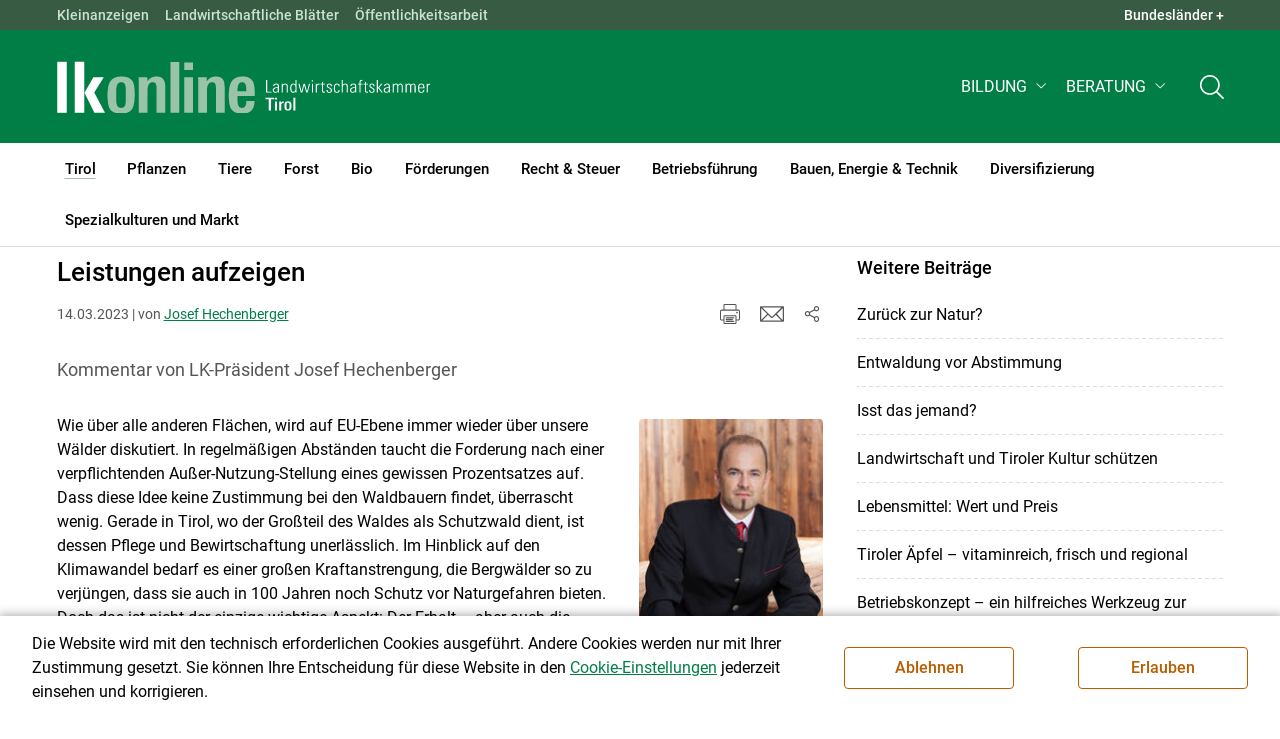

--- FILE ---
content_type: text/html; charset=utf-8
request_url: https://tirol.lko.at/leistungen-aufzeigen+2400+3812866+900099?env=bW9kZT1uZXh0JnBhZ2luZz15ZXNfMF8yMA
body_size: 19375
content:
<!DOCTYPE html>

	

<html lang="de" class="no-js font-size--s">
<head>
    <title>Leistungen aufzeigen | Landwirtschaftskammer Tirol</title>

	<meta http-equiv="Content-Type" content="text/html; charset=utf-8">
	<meta name="keywords" content="Agrarprodukte,Landwirtschaft,Agrar,Agrarstatistik,Agrarpolitik,Direktzahlung,Bergbauern,Biologischer Landbau,Benachteiligte Gebiete,Agrarstruktur,Förderung,Forstwirtschaft,Agrarnachrichten,Landwirtschaftskammer,Grünland,Ackerbau,landwirtscchaftliche Berufsvertretung,Lebensmittel,Betriebsführung,Milch,Tierische Erzeugung,Beratung,Ernte,Vieh,Waldwirtschaft,Getreide,bäuerliche Gesellschaft" >
	<meta http-equiv="X-UA-Compatible" content="IE=edge">
	<meta name="robots" content="index,follow,noarchive">
	<meta name="generator" content="">
	<meta name="description" content="Kommentar von LK-Präsident Josef Hechenberger">
	<meta name="language" content="de">
	<meta name="mobile-web-app-capable" content="yes">
	<meta name="viewport" content="width=device-width, initial-scale=1">
	<link rel="icon" href="/favicon.ico" type="image/x-icon" />
	<link rel="shortcut icon" href="/favicon.ico" type="image/x-icon"  />
	<link rel="preconnect" href="https://cdn.lko.at" crossorigin="anonymous" />
	<link rel="dns-prefetch" href="//cdn.lko.at" />
	<link rel="preconnect" href="https://stat1.netletter.at" crossorigin="anonymous" />
	<link rel="dns-prefetch" href="//stat1.netletter.at" />
	<link rel="preconnect" href="https://stat2.netletter.at" crossorigin="anonymous" />
	<link rel="dns-prefetch" href="//stat2.netletter.at"  />
	<!-- Chrome, Firefox OS and Opera -->
	<meta name="theme-color" content="#d0e3d0" />
	<!-- Windows Phone -->
	<meta name="msapplication-navbutton-color" content="#d0e3d0" />
	<!-- iOS Safari -->
	<meta name="apple-mobile-web-app-status-bar-style" content="#d0e3d0" />
	<link rel="shortcut icon" href="/favicon.ico" />	  	
		<meta property="og:image" content="https://cdn.lko.at/lko3/mmedia/image/2019.07.23/1563869142461968.jpg?m=MzU3LDUwMA%3D%3D&amp;_=1563869144" />
		<meta property="og:image:alt" content="" />
		<meta property="og:image:width" content="357" />
		<meta property="og:image:height" content="500" />

	<link rel="canonical" href="https://tirol.lko.at/leistungen-aufzeigen+2400+3812866" />
	<script>window.DC_STAT = window.DC_STAT || []; </script>
 
<style id="critical" type="text/css">@font-face { font-display: swap; font-family: "Roboto"; font-style: normal; font-weight: 400; src: url("/src_project/fonts/Roboto/roboto-v30-latin-regular.woff") format("woff"), url("/src_project/fonts/Roboto/roboto-v30-latin-regular.woff2") format("woff2"); } :root, [data-bs-theme=light] { --bs-body-font-family: "Roboto", sans-serif; --bs-body-font-size: 1rem; --bs-body-font-weight: 400; --bs-body-line-height: 1.5; } @media (prefers-reduced-motion: no-preference) { :root { scroll-behavior: smooth; } } body { margin: 0; font-family: var(--bs-body-font-family); font-size: var(--bs-body-font-size); font-weight: var(--bs-body-font-weight); line-height: var(--bs-body-line-height); color: var(--bs-body-color); text-align: var(--bs-body-text-align); background-color: var(--bs-body-bg); -webkit-text-size-adjust: 100%; -webkit-tap-highlight-color: rgba(0, 0, 0, 0); } :root { --bs-breakpoint-xs: 0; --bs-breakpoint-sm: 576px; --bs-breakpoint-md: 768px; --bs-breakpoint-lg: 992px; --bs-breakpoint-xl: 1200px; --bs-breakpoint-xxl: 1400px; } .row { --bs-gutter-x: 2.063rem; --bs-gutter-y: 0; display: flex; flex-wrap: wrap; margin-top: calc(-1 * var(--bs-gutter-y)); margin-right: calc(-0.5 * var(--bs-gutter-x)); margin-left: calc(-0.5 * var(--bs-gutter-x)); } .row > * { flex-shrink: 0; width: 100%; max-width: 100%; padding-right: calc(var(--bs-gutter-x) * 0.5); padding-left: calc(var(--bs-gutter-x) * 0.5); margin-top: var(--bs-gutter-y); } .container, .container-fluid { --bs-gutter-x: 2.063rem; --bs-gutter-y: 0; width: 100%; padding-right: calc(var(--bs-gutter-x) * 0.5); padding-left: calc(var(--bs-gutter-x) * 0.5); margin-right: auto; margin-left: auto; } .col, .col-xs, .col-sm, .col-md, .col-lg, .col-xl, .col-xxl { flex: 1 0 0%; } .col-auto, .col-xs-auto, .col-sm-auto, .col-md-auto, .col-lg-auto, .col-xl-auto, .col-xxl-auto { flex: 0 0 auto; width: auto; } .col-12, .col-xs-12, .col-sm-12, .col-md-12, .col-lg-12, .col-xl-12, .col-xxl-12 { flex: 0 0 auto; width: 100%; } img, figure img { max-width: 100%; height: auto; display: block; } .d-none { display: none !important; } .collapse:not(.show) { display: none; } .collapse:not(.show) .slick-slider { display: none; } .slick-slider:not(.slick-initialized) { visibility: hidden !important; } .slick-slider:not(.slick-initialized).slider2slide { aspect-ratio: 392/178; } .slick-slider:not(.slick-initialized) > div:not(:first-child) { display: none !important; } .slick-slider:not(.slick-initialized):first-of-type > div:first-child img:first-of-type { visibility: visible; }</style>
<!-- [apc] cache hit, valid -->
	<link rel="stylesheet" title="default" href="/pages/pkgs/9e007e8be6199cb9a50eb1dc822fcf4d_0.css?_=1769563248"/>

	<!-- [apc] cache hit, valid -->
	<link rel="stylesheet" title="default" href="/pages/pkgs/df5ecef95e0d057f4939e4ebf507e49b_0.css?_=1769563249"/>
	<link rel="stylesheet" title="default" href="/pages/pkgs/df5ecef95e0d057f4939e4ebf507e49b_1.css?_=1769563249"/>
	<link rel="stylesheet" title="default" href="/pages/pkgs/df5ecef95e0d057f4939e4ebf507e49b_2.css?_=1769563249"/>
	<link rel="stylesheet" title="default" href="/pages/pkgs/df5ecef95e0d057f4939e4ebf507e49b_3.css?_=1769563249"/>
	<link rel="stylesheet" title="default" href="/pages/pkgs/df5ecef95e0d057f4939e4ebf507e49b_4.css?_=1769563249"/>
	<!-- [apc] cache hit, valid -->
	<script charset="utf-8" src="/pages/pkgs/12bc4afc8c4b4c2465ce151f9dcc0680_0.js?_=1769563249"></script>
	














	


	
















</head>
<body class="full"  id="de">
<!-- breadcrumbs
	"Tirol\/Aktuelles"
	"Tirol\/Aktuelles\/Leistungen aufzeigen"
	-->
	<!-- statistics -->
	<script>
	  var _paq = window._paq = window._paq || [];
	  /* tracker methods like "setCustomDimension" should be called before "trackPageView" */
	  _paq.push(['trackPageView']);
	  _paq.push(['enableLinkTracking']);
	  (function() {
		var u="//matstat01.digidev.at/";
		_paq.push(['setTrackerUrl', u+'lko']);
		_paq.push(['setSiteId', '14']);
		var d=document, g=d.createElement('script'), s=d.getElementsByTagName('script')[0];
		g.async=true; g.src=u+'digistat.js'; s.parentNode.insertBefore(g,s);
	  })();
	  window.matomoAsyncInit = function () {
		try {
			var matstat2025 = Matomo.getTracker("https://matstat01.digidev.at/lko", 61);
			matstat2025.enableLinkTracking(true);
			const crumbs = document.getElementsByClassName('breadcrumb-item');
			// careful to take the shown crumbs, if available
			if (crumbs.length > 0 ) {
				let breadcrumbpath = ''
				for (let i = 1 ; i < crumbs.length; i++) { // skip MENU
					breadcrumbpath += crumbs[i].textContent.trim().replace(/\u002f/g, "\u2215") + '/';
				}
				matstat2025.setCustomUrl(location.origin + "/" + breadcrumbpath + location.pathname.substring(1) + location.search);
				matstat2025.setDocumentTitle(breadcrumbpath + document.title.trim().replace(/\u002f/g, "\u2215"));
			} else {
				matstat2025.setCustomUrl(location.origin + "/" + "Tirol\/Aktuelles" + "/" + location.pathname.substring(1) + location.search);
				matstat2025.setDocumentTitle("Tirol\/Aktuelles\/Leistungen aufzeigen");
			}
			matstat2025.trackPageView();
		} catch( err ) { console.log(err) }
	  };
	</script>
	<!-- statistics -->

<div class="browserwarn" style="display: none;">Für Browser < IE 11 nicht optimiert. Verwenden Sie bitte einen aktuelleren Browser.</div>

<span id="final-top"></span>

<section class="beratung par-id2498 open mdoc mdoc3812866 id1171 nav-no layout2 lk_tirol resp5">

<div id="wrap" class="row-fluid wrap">

<a tabindex="1" class="sr-only sr-only-focusable skip-content" href="#skip-content" aria-label="Skip to main content"><span>Skip to main content</span></a>




<header id="main-header" class="sticky-header main-header autohide">

<!-- 5web -->
					<div class="toplinks d-none d-md-block" >
<div class="toplinks_level1 inline" >
	<div class="container">
		<nav>
			<ul class="nav" aria-label="Bundesländer" role="list">
				<li class="nav-item">
					<span class="nav-link">Landwirtschaftskammern:</span>
				</li>
								<li class="nav-item cell1">
					<a class="nav-link" href="https://www.lko.at/"  target="_blank" >
						Österreich					</a>
				</li>
				<li class="nav-item cell2">
					<a class="nav-link" href="https://bgld.lko.at/"  target="_blank" >
						Bgld					</a>
				</li>
				<li class="nav-item cell3">
					<a class="nav-link" href="https://ktn.lko.at/"  target="_blank" >
						Ktn					</a>
				</li>
				<li class="nav-item cell4">
					<a class="nav-link" href="https://noe.lko.at/"  target="_blank" >
						Nö					</a>
				</li>
				<li class="nav-item cell5">
					<a class="nav-link" href="https://ooe.lko.at/"  target="_blank" >
						Oö					</a>
				</li>
				<li class="nav-item cell6">
					<a class="nav-link" href="https://sbg.lko.at/"  target="_blank" >
						sbg					</a>
				</li>
				<li class="nav-item cell7">
					<a class="nav-link" href="https://stmk.lko.at/"  target="_blank" >
						Stmk					</a>
				</li>
				<li class="nav-item cell8">
					<a class="nav-link" href="https://tirol.lko.at/"  target="_blank" >
						Tirol					</a>
				</li>
				<li class="nav-item cell9">
					<a class="nav-link" href="https://vbg.lko.at/"  target="_blank" >
						Vbg					</a>
				</li>
				<li class="nav-item cell10">
					<a class="nav-link" href="https://wien.lko.at/"  target="_blank" >
						Wien					</a>
				</li>
				<li class="nav-item">
					<a class="nav-link js-toggle-toplinks" title="Quick Links" data-bs-toggle="collapse" href="#collapseToplinks" role="button" aria-expanded="false" aria-controls="collapseToplinks">Quick Links + </a>
				</li>
			</ul>
		</nav>
	</div>
</div>

		<div id="collapseToplinks" class="toplinks_level2 inline collapse show"
			>
			<div class="container">
				<ul class="nav" aria-label="Quicklinks" role="list">
									<li class="sm-nav-item cell1">
								<a class="sm-nav-link" title="Kleinanzeigen"
					href="https://anzeigen.lko.at"  target="_blank" >
									Kleinanzeigen								</a>
								</li>
				<li class="sm-nav-item cell2">
								<a class="sm-nav-link" title="Landwirtschaftliche Blätter"
					href="/landwirtschaftliche-blaetter+2400++1200115+1715"  target="_self" >
									Landwirtschaftliche Blätter								</a>
								</li>
				<li class="sm-nav-item cell3">
								<a class="sm-nav-link" title="Öffentlichkeitsarbeit"
					href="/oeffentlichkeitsarbeit+2400++1242299+2321"  target="_self" >
									Öffentlichkeitsarbeit								</a>
								</li>
					<li class="nav-item">
						<a class="nav-link js-toggle-toplinks" title="Bundesländer" data-bs-toggle="collapse" href="#collapseToplinks" role="button" aria-expanded="false" aria-controls="collapseToplinks">Bundesländer +</a>
					</li>
				</ul>
			</div>
		</div>

					</div>


<div class="navbar navbar-expand-xl extend-smart btco-hover-menu">

<div class="header">

<div class="container">

<div class="header-green">



					<div class="brand">
						<a class="logo" href="/tirol+2400+++1166" target="_self" title="... Startseite">
							<img src="/src_project/svg/portal/5/logo.svg" class="logo__logo" alt="Logo Landwirtschaftskammer" width="198" height="52">
							<img src="/src_project/svg/portal/5/print/logo2.svg" class="print-logo-first " alt="Print Logo Landwirtschaftskammer">
							<div class="logo-second">
								<img src="/src_project/svg/portal/5/bundeslaender/lk_tirol.svg" class="logo__bundesland" alt="LK Tirol logo" width="166" height="35">
							</div>
							<img src="/src_project/svg/portal/5/print/lk_tirol.svg"  class="print-logo-second" alt="LK Tirol logo">
						</a>
					</div>


<nav>
<ul class="nav sm-navbar navbar-nav expand-on-hover navbar-links d-none d-xl-block" id="">

			<li class="menu2949 sm-sub-item sm-nav-item" id="menu2949">

				<a role="button" aria-haspopup="true" aria-expanded="false" class=" sm-sub-toggler sm-nav-link" title="Bildung" href="/bildung+2500++1302616" target="_self"><span>Bildung</span></a>

				<ul class="dropdown-menu" aria-labelledby="bildung">

								<li class="topmenu">
				<a class=" sm-sub-toggler sm-nav-link" title="Bildung" href="/bildung+2500++1302616" target="_self"><span>Bildung</span>					<svg class="svgicon-home" aria-hidden="true">
						<use xlink:href="/src_project/svg/portal/svg/home.svg#Ebene_1"></use>
					</svg>
</a>

			</li>

							<li id="menu3481" class="menu2949">
								<a class="  dropdown-item" title="Bildung aktuell" href="/bildung-aktuell+2500++1373240" target="_self"><span>Bildung aktuell</span></a>

							</li>
							<li id="menu7743" class="menu2949">
								<a class="  dropdown-item" title="Kurse, Workshops, Veranstaltungen" href="/kurse-workshops-veranstaltungen+2500++2862312" target="_self"><span>Kurse, Workshops, Veranstaltungen</span></a>

							</li>
				</ul>
			</li>

			<li class="menu5957 sm-sub-item sm-nav-item" id="menu5957">

				<a role="button" aria-haspopup="true" aria-expanded="false" class=" sm-sub-toggler sm-nav-link" title="Beratung" href="/beratung+2500++2172314" target="_self"><span>Beratung</span></a>

				<ul class="dropdown-menu" aria-labelledby="beratung">

								<li class="topmenu">
				<a class=" sm-sub-toggler sm-nav-link" title="Beratung" href="/beratung+2500++2172314" target="_self"><span>Beratung</span>					<svg class="svgicon-home" aria-hidden="true">
						<use xlink:href="/src_project/svg/portal/svg/home.svg#Ebene_1"></use>
					</svg>
</a>

			</li>

							<li id="menu5961" class="menu5957">
								<a class="  dropdown-item" title="Information zur LK-Beratung" href="/information-zur-lk-beratung+2500++2172326" target="_self"><span>Information zur LK-Beratung</span></a>

							</li>
							<li id="menu7046" class="menu5957">
								<a class="  dropdown-item" title="Arbeitskreise" href="/arbeitskreise+2500++2573291" target="_self"><span>Arbeitskreise</span></a>

							</li>
							<li id="menu7042" class="menu5957">
								<a class="  dropdown-item" title="Bauen" href="/bauen+2500++2573287" target="_self"><span>Bauen</span></a>

							</li>
							<li id="menu6169" class="menu5957">
								<a class="  dropdown-item" title="Biolandbau" href="/biolandbau+2500++2241557" target="_self"><span>Biolandbau</span></a>

							</li>
							<li id="menu7045" class="menu5957">
								<a class="  dropdown-item" title="Konditionalität" href="/konditionalität+2500++2573290" target="_self"><span>Konditionalität</span></a>

							</li>
							<li id="menu5966" class="menu5957">
								<a class="  dropdown-item" title="Einkommenskombinationen und Direktvermarktung" href="/einkommenskombinationen-und-direktvermarktung+2500++2172333" target="_self"><span>Einkommenskombinationen und Direktvermarktung</span></a>

							</li>
							<li id="menu7044" class="menu5957">
								<a class="  dropdown-item" title="Energie" href="/energie+2500++2573289" target="_self"><span>Energie</span></a>

							</li>
							<li id="menu5965" class="menu5957">
								<a class="  dropdown-item" title="Forstwirtschaft" href="/forstwirtschaft+2500++2172331" target="_self"><span>Forstwirtschaft</span></a>

							</li>
							<li id="menu7043" class="menu5957">
								<a class="  dropdown-item" title="Förderungen" href="/förderungen+2500++2573288" target="_self"><span>Förderungen</span></a>

							</li>
							<li id="menu5964" class="menu5957">
								<a class="  dropdown-item" title="Pflanzenbau" href="/pflanzenbau+2500++2172330" target="_self"><span>Pflanzenbau</span></a>

							</li>
							<li id="menu5963" class="menu5957">
								<a class="  dropdown-item" title="Recht und Steuern" href="/recht-und-steuern+2500++2172329" target="_self"><span>Recht und Steuern</span></a>

							</li>
							<li id="menu8463" class="menu5957">
								<a class="  dropdown-item" title="Tierhaltung" href="/tierhaltung+2500++3705208" target="_self"><span>Tierhaltung</span></a>

							</li>
							<li id="menu5962" class="menu5957">
								<a class="  dropdown-item" title="Unternehmenskompetenz" href="/unternehmenskompetenz+2500++2172328" target="_self"><span>Unternehmenskompetenz</span></a>

							</li>
				</ul>
			</li>
</ul>
</nav>


<nav id="mobile-navigation" role="navigation" class="">

<button id="" class="hamburger-close collapsed trigger-bundesland" data-bs-toggle="collapse" data-bs-target="#toggle-bundesland" aria-expanded="false" aria-label="Toggle Bundesland" href="#toggle-bundesland">

<svg class="svgicon-burger " aria-hidden="true" viewBox="0 0 48 26.041"><use xlink:href="/src_project/svg/portal/5/svg/oesterreich_icon_2.svg#Ebene_1"></use></svg>

<svg class="svgicon-burger hover-icon" aria-hidden="true" viewBox="0 0 48 26.041"><use xlink:href="/src_project/svg/portal/5/svg/oesterreich_icon.svg#Ebene_1"></use></svg>

<svg class="svgicon-close-burger" aria-hidden="true" viewBox="0 0 12 12"><use xlink:href="/src_project/svg/portal/5/svg/close.svg#Ebene_1"></use></svg>

</button>

<button id="" class="hamburger-close collapsed trigger-search" data-bs-toggle="collapse" data-bs-target="#toggle-search" aria-expanded="false" aria-label="Toggle search" href="#toggle-search">

<svg class="svgicon-burger " aria-hidden="true" viewBox="0 0 18 18"><use xlink:href="/src_project/svg/portal/5/svg/lupe_suche.svg#Ebene_1"></use></svg>

<svg class="svgicon-close-burger" aria-hidden="true" viewBox="0 0 12 12"><use xlink:href="/src_project/svg/portal/5/svg/close.svg#Ebene_1"></use></svg>

</button>

<span class="triger-menu-platzhalter" aria-label="Open main menu">

<svg class="svgicon-burger" aria-hidden="true" viewBox="0 0 56 40">

<use xlink:href="/src_project/svg/portal/5/svg/menu_mobil_icon.svg#Ebene_1"></use>

</svg>

</span>

</nav>

</div>

</div>

</div>

<nav id="main-navigation" role="navigation" class="">

<div class="container">

<div class="bdl-mobil collapse" id="toggle-bundesland">

<ul class="nav">
	<li class="sm-nav-item">
		<span class="sm-nav-link-title">Landwirtschaftskammern</span>
	</li>
		<li class="sm-nav-item cell1">
		<a class="sm-nav-link"
		   href="https://www.lko.at/"
		   title="Österreich"
		   target="_blank">Österreich</a>
	</li>
		<li class="sm-nav-item cell2">
		<a class="sm-nav-link"
		   href="https://bgld.lko.at/"
		   title="Burgenland"
		   target="_blank">Burgenland</a>
	</li>
		<li class="sm-nav-item cell3">
		<a class="sm-nav-link"
		   href="https://ktn.lko.at/"
		   title="Kärnten"
		   target="_blank">Kärnten</a>
	</li>
		<li class="sm-nav-item cell4">
		<a class="sm-nav-link"
		   href="https://noe.lko.at/"
		   title="Niederösterreich"
		   target="_blank">Niederösterreich</a>
	</li>
		<li class="sm-nav-item cell5">
		<a class="sm-nav-link"
		   href="https://ooe.lko.at/"
		   title="Oberösterreich"
		   target="_blank">Oberösterreich</a>
	</li>
		<li class="sm-nav-item cell6">
		<a class="sm-nav-link"
		   href="https://sbg.lko.at/"
		   title="Salzburg"
		   target="_blank">Salzburg</a>
	</li>
		<li class="sm-nav-item cell7">
		<a class="sm-nav-link"
		   href="https://stmk.lko.at/"
		   title="Steiermark"
		   target="_blank">Steiermark</a>
	</li>
		<li class="sm-nav-item cell8">
		<a class="sm-nav-link"
		   href="https://tirol.lko.at/"
		   title="Tirol"
		   target="_blank">Tirol</a>
	</li>
		<li class="sm-nav-item cell9">
		<a class="sm-nav-link"
		   href="https://vbg.lko.at/"
		   title="Vorarlberg"
		   target="_blank">Vorarlberg</a>
	</li>
		<li class="sm-nav-item cell10">
		<a class="sm-nav-link"
		   href="https://wien.lko.at/"
		   title="Wien"
		   target="_blank">Wien</a>
	</li>
	</ul>


</div>

<div class="main-search collapse" id="toggle-search">






<script type="text/javascript">

	$(document).ready(function() {

		$("input#fulltext_search").autocomplete({
			source: "/?mlay_id=10011&menu=LK Tirol&npf_cache=no&r="+Math.round(Math.random()*1000000), //autocomplete data
			open: function() {
				$(this).autocomplete("widget").css("z-index", 5000);
				return false;
			},
			select: function(event, ui) {
				var origEvent = event;
				while (origEvent.originalEvent !== undefined)
					origEvent = origEvent.originalEvent;
				if (origEvent.type == "keydown")
					$("#content-search-form").submit();
			}
		});

		$("#fulltext_search").on("blur", function() {
			$(this).val(String($(this).val()).trim());
		});

		$("#fulltext_search").on('keydown', function(event){ //enter event.
			if(event.keyCode == 13) {
				if($('#fulltext_search').val() != 'Ihr Suchbegriff' && $('#fulltext_search').val() != '' && $('#fulltext_search').val() != '*') {
					$("#content-search-form").submit();
				} else {
					$("#fulltext_search").val("").focus();
					return false;
				}
			}
		});

		// focus on collapse open, if inside collapse
		if($("#fulltext_search").closest('.collapse').length)
		{
			$("#fulltext_search").closest('.collapse').on('shown.bs.collapse', function() {
				$("#fulltext_search").focus();
			})
		}
	});

	function vt_search() {
		if($('#fulltext_search').val() != 'Ihr Suchbegriff' && $('#fulltext_search').val() != '' && $('#fulltext_search').val() != '*') {
			$("#content-search-form").submit();
		} else {
			$("#fulltext_search").val("").focus();
			return false;
		}
	}

</script>
	<form id="content-search-form" class="form-inline" name="solrFormSmall" method="GET"  action="/volltextsuche+2400++1348761+3216">
		<input type="hidden" value="no" name="npf_cache" />
		<label for="fulltext_search" class="sr-only">Volltextsuche</label>
		<button type="submit" id="solr-form-submit-forw" class="btn" onclick="vt_search();" title="Volltextsuche">
			<svg class="svgicon-suche" aria-hidden="true">
				<use xlink:href="/src_project/svg/portal/5/svg/suche.svg#Ebene_1"></use>
			</svg>
		</button>
		<input class="form-control" type="text" placeholder="Ihr Suchbegriff" aria-label="Search" id="fulltext_search" placeholder="Ihr Suchbegriff" name="fulltext_search" value="" />

	</form>



</div>

<nav id="navbar1" class="sm-navbar sm-navbar--offcanvas-right">

<span class="sm-toggler-state" id="sm-toggler-state-1"></span>

<div class="sm-toggler">

<a class="sm-toggler-anchor sm-toggler-anchor--show" href="#sm-toggler-state-1" role="button" aria-label="Open main menu">

<span class="sm-toggler-icon sm-toggler-icon--show"></span>

</a>

<a class="sm-toggler-anchor sm-toggler-anchor--hide" href="#" role="button" aria-label="Close main menu">

<span class="sm-toggler-icon sm-toggler-icon--hide"></span>

</a>

</div>

<a class="sm-offcanvas-overlay" href="#" aria-hidden="true" tabindex="-1"></a>

<div class="sm-offcanvas" id="sm-offcanvas-toggler">

<div class="sm-hide-large" style="display: flex; align-items: center; justify-content: space-between" aria-hidden="true">

<div class="sm-brand"><img src="/src_project/svg/portal/5/logo2.svg" class="logo__logo" alt="Logo Landwirtschaftskammern ">

<span class="region">Österreich</span>

</div>

<div class="sm-toggler">

<a class="sm-toggler-anchor sm-toggler-anchor--hide" href="#" role="button">

<span class="sm-toggler-icon sm-toggler-icon--hide"></span>

</a>

</div>

</div>

<ul class="sm-nav sm-nav--left navbar-nav" id="main-menu">

<li class="sm-sub-item active  menu2498 sm-nav-item">
		<a class="sm-nav-link--split sm-nav-link" title="Tirol" href="/tirol+2500+++1166" target="_self"><span>Tirol</span><span class="sr-only">(current)1</span></a>
		<button class="sm-nav-link sm-nav-link--split sm-sub-toggler" aria-label="Toggle sub menu"></button><ul class="sm-sub">
			<li class="sm-sub-item topmenu d-md-none">
				<a class="sm-sub-link" title="Tirol" href="/tirol+2500+++1166" target="_self"><span>Tirol</span></a>

			</li>

			<li class="active  menu1171">
				<a class=" sm-sub-link" title="Aktuelles" href="/aktuelles+2500++900099" target="_self"><span>Aktuelles</span><span class="sr-only">(current)2</span></a>
			</li>
			<li class="sm-sub-item menu1231">
				<a class="sm-sub-link sm-nav-link--split" title="Wir über uns" href="javascript:;" target="_self"><span>Wir über uns</span></a>
				<button class="sm-nav-link sm-nav-link--split sm-sub-toggler" aria-label="Toggle sub menu"></button><ul class="sm-sub">
					<li class="sm-sub-item topmenu d-md-none">
						<a class=" sm-sub-link" title="Wir über uns" href="javascript:;" target="_self"><span>Wir über uns</span></a>

					</li>

					<li class="sm-sub-item menu1249">
						<a class=" sm-sub-link" title="Funktionär/innen" href="/funktionär-innen+2500++900595" target="_self"><span>Funktionär/innen</span></a>
					</li>
					<li class="sm-sub-item menu1240">
						<a class=" sm-sub-link" title="Mitarbeiter/innen" href="/mitarbeiter-innen+2500++900558" target="_self"><span>Mitarbeiter/innen</span></a>
					</li>
					<li class="sm-sub-item menu2339">
						<a class=" sm-sub-link" title="Organigramm" href="/organigramm+2500++1251434" target="_self"><span>Organigramm</span></a>
					</li>
					<li class="sm-sub-item menu7710">
						<a class=" sm-sub-link" title="Partnerschaftliche Interessenvertretung" href="/partnerschaftliche-interessenvertretung+2500++2812861" target="_self"><span>Partnerschaftliche Interessenvertretung</span></a>
					</li>
					<li class="sm-sub-item menu1451">
						<a class=" sm-sub-link" title="Karriere" href="/karriere+2500++900604" target="_self"><span>Karriere</span></a>
					</li>
				</ul>
			</li>
			<li class="sm-sub-item menu1285">
				<a class="sm-sub-link sm-nav-link--split" title="Verbände" href="/verbände+2500++1200061" target="_self"><span>Verbände</span></a>
				<button class="sm-nav-link sm-nav-link--split sm-sub-toggler" aria-label="Toggle sub menu"></button><ul class="sm-sub">
					<li class="sm-sub-item topmenu d-md-none">
						<a class=" sm-sub-link" title="Verbände" href="/verbände+2500++1200061" target="_self"><span>Verbände</span></a>

					</li>

					<li class="sm-sub-item menu4175">
						<a class=" sm-sub-link" title="Mitarbeiter/innen Verbände" href="/mitarbeiter-innen-verbände+2500++1552499" target="_self"><span>Mitarbeiter/innen Verbände</span></a>
					</li>
				</ul>
			</li>
			<li class="sm-sub-item menu3263">
				<a class=" sm-sub-link" title="Bildergalerien" href="/bildergalerien+2500++1350077" target="_self"><span>Bildergalerien</span></a>
			</li>
			<li class="sm-sub-item menu7300">
				<a class=" sm-sub-link" title="Videos" href="/videos+2500++2621260" target="_self"><span>Videos</span></a>
			</li>
			<li class="sm-sub-item menu6794">
				<a class=" sm-sub-link" title="Publikationen" href="/publikationen+2500++2521414" target="_self"><span>Publikationen</span></a>
			</li>
			<li class="sm-sub-item menu1715">
				<a class=" sm-sub-link" title="Landwirtschaftliche Blätter" href="/landwirtschaftliche-blätter+2500++1200115" target="_self"><span>Landwirtschaftliche Blätter</span></a>
			</li>
			<li class="sm-sub-item menu3258">
				<a class=" sm-sub-link" title="anzeigen.lko.at" href="https://anzeigen.lko.at" target="_blank"><span>anzeigen.lko.at</span></a>
			</li>
			<li class="sm-sub-item menu2321">
				<a class=" sm-sub-link" title="Öffentlichkeitsarbeit" href="/öffentlichkeitsarbeit+2500++1242299" target="_self"><span>Öffentlichkeitsarbeit</span></a>
			</li>
			<li class="sm-sub-item menu1408">
				<a class=" sm-sub-link" title="Veranstaltungen" href="/veranstaltungen+2500++1200360" target="_self"><span>Veranstaltungen</span></a>
			</li>
			<li class="sm-sub-item menu8415">
				<a class=" sm-sub-link" title="Lockpfosten" href="/lockpfosten+2500++3624564" target="_self"><span>Lockpfosten</span></a>
			</li>
			<li class="sm-sub-item menu7806">
				<a class="sm-sub-link sm-nav-link--split" title="Fest-Service" href="/fest-service+2500++2934151" target="_self"><span>Fest-Service</span></a>
				<button class="sm-nav-link sm-nav-link--split sm-sub-toggler" aria-label="Toggle sub menu"></button><ul class="sm-sub">
					<li class="sm-sub-item topmenu d-md-none">
						<a class=" sm-sub-link" title="Fest-Service" href="/fest-service+2500++2934151" target="_self"><span>Fest-Service</span></a>

					</li>

					<li class="sm-sub-item menu7805">
						<a class=" sm-sub-link" title="Bäuerliche Feste" href="/bäuerliche-feste+2500++2933562" target="_self"><span>Bäuerliche Feste</span></a>
					</li>
					<li class="sm-sub-item menu7807">
						<a class=" sm-sub-link" title="Verpflegung | Tirol am Teller" href="/verpflegung-tirol-am-teller+2500++2934947" target="_self"><span>Verpflegung | Tirol am Teller</span></a>
					</li>
					<li class="sm-sub-item menu7808">
						<a class=" sm-sub-link" title="Verpflegung Produkte" href="/verpflegung-produkte+2500++2934948" target="_self"><span>Verpflegung Produkte</span></a>
					</li>
					<li class="sm-sub-item menu7811">
						<a class=" sm-sub-link" title="Rezepte „Tirol am Teller“" href="/rezepte-tirol-am-teller+2500++2937347" target="_self"><span>Rezepte „Tirol am Teller“</span></a>
					</li>
				</ul>
			</li>
			<li class="sm-sub-item menu6549">
				<a class=" sm-sub-link" title="Tätigkeitsbericht" href="/tätigkeitsbericht+2500++2445414" target="_self"><span>Tätigkeitsbericht</span></a>
			</li>
			<li class="sm-sub-item menu6771">
				<a class=" sm-sub-link" title="forum lk" href="/forum-lk+2500++2506509" target="_self"><span>forum lk</span></a>
			</li>
			<li class="sm-sub-item menu1681">
				<a class=" sm-sub-link" title="Wetter" href="/wetter+2500++1200036" target="_self"><span>Wetter</span></a>
			</li>
			<li class="sm-sub-item menu1418">
				<a class=" sm-sub-link" title="Kontakt" href="/kontakt+2500++1200338" target="_self"><span>Kontakt</span></a>
			</li>
		</ul>
	</li>
	<li class="sm-sub-item menu2670 sm-nav-item">
		<a class="sm-nav-link--split sm-nav-link" title="Pflanzen" href="/pflanzen+2500++1298264" target="_self"><span>Pflanzen</span></a>
		<button class="sm-nav-link sm-nav-link--split sm-sub-toggler" aria-label="Toggle sub menu"></button><ul class="sm-sub">
			<li class="sm-sub-item topmenu d-md-none">
				<a class="sm-sub-link" title="Pflanzen" href="/pflanzen+2500++1298264" target="_self"><span>Pflanzen</span></a>

			</li>

			<li class="sm-sub-item menu2678">
				<a class=" sm-sub-link" title="Ackerkulturen" href="/ackerkulturen+2500++1298272" target="_self"><span>Ackerkulturen</span></a>
			</li>
			<li class="sm-sub-item menu8301">
				<a class=" sm-sub-link" title="Pflanzenbauliche Versuchsberichte" href="/pflanzenbauliche-versuchsberichte+2500++3522159" target="_self"><span>Pflanzenbauliche Versuchsberichte</span></a>
			</li>
			<li class="sm-sub-item menu2699">
				<a class=" sm-sub-link" title="Grünland &amp; Futterbau" href="/grünland-futterbau+2500++1302363" target="_self"><span>Grünland & Futterbau</span></a>
			</li>
			<li class="sm-sub-item menu2684">
				<a class=" sm-sub-link" title="Boden-, Wasserschutz &amp; Düngung" href="/boden-wasserschutz-düngung+2500++1298279" target="_self"><span>Boden-, Wasserschutz & Düngung</span></a>
			</li>
			<li class="sm-sub-item menu8562">
				<a class=" sm-sub-link" title="NAPV und Ammoniakreduktion" href="/napv-und-ammoniakreduktion+2500++3831789" target="_self"><span>NAPV und Ammoniakreduktion</span></a>
			</li>
			<li class="sm-sub-item menu2706">
				<a class=" sm-sub-link" title="Pflanzenschutz" href="/pflanzenschutz+2500++1302370" target="_self"><span>Pflanzenschutz</span></a>
			</li>
			<li class="sm-sub-item menu8114">
				<a class=" sm-sub-link" title="Biodiversität" href="/biodiversität+2500++3409290" target="_self"><span>Biodiversität</span></a>
			</li>
			<li class="sm-sub-item menu3538">
				<a class=" sm-sub-link" title="Obstbau" href="/obstbau+2500++1376500" target="_self"><span>Obstbau</span></a>
			</li>
			<li class="sm-sub-item menu7661">
				<a class="sm-sub-link sm-nav-link--split" title="Weinbau" href="/weinbau+2500++2750198" target="_self"><span>Weinbau</span></a>
				<button class="sm-nav-link sm-nav-link--split sm-sub-toggler" aria-label="Toggle sub menu"></button><ul class="sm-sub">
					<li class="sm-sub-item topmenu d-md-none">
						<a class=" sm-sub-link" title="Weinbau" href="/weinbau+2500++2750198" target="_self"><span>Weinbau</span></a>

					</li>

					<li class="sm-sub-item menu6578">
						<a class=" sm-sub-link" title="Weinbau aktuell" href="/weinbau-aktuell+2500++2455145" target="_self"><span>Weinbau aktuell</span></a>
					</li>
					<li class="sm-sub-item menu7554">
						<a class=" sm-sub-link" title="Rechtliches und Förderungen" href="/rechtliches-und-förderungen+2500++2730679" target="_self"><span>Rechtliches und Förderungen</span></a>
					</li>
					<li class="sm-sub-item menu7563">
						<a class=" sm-sub-link" title="Pflanzenschutz" href="/pflanzenschutz+2500++2730688" target="_self"><span>Pflanzenschutz</span></a>
					</li>
					<li class="sm-sub-item menu7572">
						<a class=" sm-sub-link" title="Pflegemaßnahmen" href="/pflegemaßnahmen+2500++2730698" target="_self"><span>Pflegemaßnahmen</span></a>
					</li>
					<li class="sm-sub-item menu7581">
						<a class=" sm-sub-link" title="Hinweise zur Bekämpfung wichtiger Krankheiten" href="/hinweise-zur-bekämpfung-wichtiger-krankheiten+2500++2730707" target="_self"><span>Hinweise zur Bekämpfung wichtiger Krankheiten</span></a>
					</li>
					<li class="sm-sub-item menu7599">
						<a class=" sm-sub-link" title="Hinweise zur Bekämpfung wichtiger Schädlinge" href="/hinweise-zur-bekämpfung-wichtiger-schädlinge+2500++2730725" target="_self"><span>Hinweise zur Bekämpfung wichtiger Schädlinge</span></a>
					</li>
					<li class="sm-sub-item menu7608">
						<a class=" sm-sub-link" title="Sonstige Schädigungen" href="/sonstige-schädigungen+2500++2730734" target="_self"><span>Sonstige Schädigungen</span></a>
					</li>
					<li class="sm-sub-item menu7617">
						<a class=" sm-sub-link" title="Entwicklungsstadien der Rebe" href="/entwicklungsstadien-der-rebe+2500++2730743" target="_self"><span>Entwicklungsstadien der Rebe</span></a>
					</li>
					<li class="sm-sub-item menu7626">
						<a class=" sm-sub-link" title="Informationen" href="/informationen+2500++2730752" target="_self"><span>Informationen</span></a>
					</li>
				</ul>
			</li>
			<li class="sm-sub-item menu2691">
				<a class=" sm-sub-link" title="Gemüse- und Zierpflanzenbau" href="/gemüse-und-zierpflanzenbau+2500++1298291" target="_self"><span>Gemüse- und Zierpflanzenbau</span></a>
			</li>
			<li class="sm-sub-item menu8125">
				<a class=" sm-sub-link" title="Anbau- und Kulturanleitungen" href="/anbau-und-kulturanleitungen+2500++3409516" target="_self"><span>Anbau- und Kulturanleitungen</span></a>
			</li>
			<li class="sm-sub-item menu8188">
				<a class="sm-sub-link sm-nav-link--split" title="Videos Pflanzenbau" href="/videos-pflanzenbau+2500++3428593" target="_self"><span>Videos Pflanzenbau</span></a>
				<button class="sm-nav-link sm-nav-link--split sm-sub-toggler" aria-label="Toggle sub menu"></button><ul class="sm-sub">
					<li class="sm-sub-item topmenu d-md-none">
						<a class=" sm-sub-link" title="Videos Pflanzenbau" href="/videos-pflanzenbau+2500++3428593" target="_self"><span>Videos Pflanzenbau</span></a>

					</li>

					<li class="sm-sub-item menu8205">
						<a class=" sm-sub-link" title="Videos Getreide und Mais" href="/videos-getreide-und-mais+2500++3428697" target="_self"><span>Videos Getreide und Mais</span></a>
					</li>
					<li class="sm-sub-item menu8218">
						<a class=" sm-sub-link" title="Videos Öl- und Eiweißpflanzen" href="/videos-öl-und-eiweißpflanzen+2500++3428712" target="_self"><span>Videos Öl- und Eiweißpflanzen</span></a>
					</li>
					<li class="sm-sub-item menu8219">
						<a class=" sm-sub-link" title="Videos Grünland" href="/videos-grünland+2500++3428713" target="_self"><span>Videos Grünland</span></a>
					</li>
					<li class="sm-sub-item menu8220">
						<a class=" sm-sub-link" title="Videos Obstbau" href="/videos-obstbau+2500++3428714" target="_self"><span>Videos Obstbau</span></a>
					</li>
					<li class="sm-sub-item menu8221">
						<a class=" sm-sub-link" title="Videos Biodiversität und Zwischenfrüchte" href="/videos-biodiversität-und-zwischenfrüchte+2500++3428716" target="_self"><span>Videos Biodiversität und Zwischenfrüchte</span></a>
					</li>
					<li class="sm-sub-item menu8222">
						<a class=" sm-sub-link" title="Videos Zuckerrübe und Sonstige" href="/videos-zuckerrübe-und-sonstige+2500++3428717" target="_self"><span>Videos Zuckerrübe und Sonstige</span></a>
					</li>
				</ul>
			</li>
		</ul>
	</li>
	<li class="sm-sub-item menu2713 sm-nav-item">
		<a class="sm-nav-link--split sm-nav-link" title="Tiere" href="/tiere+2500++1302377" target="_self"><span>Tiere</span></a>
		<button class="sm-nav-link sm-nav-link--split sm-sub-toggler" aria-label="Toggle sub menu"></button><ul class="sm-sub">
			<li class="sm-sub-item topmenu d-md-none">
				<a class="sm-sub-link" title="Tiere" href="/tiere+2500++1302377" target="_self"><span>Tiere</span></a>

			</li>

			<li class="sm-sub-item menu6364">
				<a class=" sm-sub-link" title="Tierhaltung Allgemein" href="/tierhaltung-allgemein+2500++2360110" target="_self"><span>Tierhaltung Allgemein</span></a>
			</li>
			<li class="sm-sub-item menu6703">
				<a class="sm-sub-link sm-nav-link--split" title="Rinder" href="/rinder+2500++2464752" target="_self"><span>Rinder</span></a>
				<button class="sm-nav-link sm-nav-link--split sm-sub-toggler" aria-label="Toggle sub menu"></button><ul class="sm-sub">
					<li class="sm-sub-item topmenu d-md-none">
						<a class=" sm-sub-link" title="Rinder" href="/rinder+2500++2464752" target="_self"><span>Rinder</span></a>

					</li>

					<li class="sm-sub-item menu6682">
						<a class=" sm-sub-link" title="Fütterung &amp; Futtermittel" href="/fütterung-futtermittel+2500++2464104" target="_self"><span>Fütterung & Futtermittel</span></a>
					</li>
					<li class="sm-sub-item menu6650">
						<a class=" sm-sub-link" title="Haltung, Management &amp; Tierkomfort" href="/haltung-management-tierkomfort+2500++2464072" target="_self"><span>Haltung, Management & Tierkomfort</span></a>
					</li>
					<li class="sm-sub-item menu6640">
						<a class=" sm-sub-link" title="Melken &amp; Eutergesundheit" href="/melken-eutergesundheit+2500++2464062" target="_self"><span>Melken & Eutergesundheit</span></a>
					</li>
					<li class="sm-sub-item menu6681">
						<a class=" sm-sub-link" title="Kälber &amp; Jungvieh" href="/kälber-jungvieh+2500++2464103" target="_self"><span>Kälber & Jungvieh</span></a>
					</li>
					<li class="sm-sub-item menu6814">
						<a class=" sm-sub-link" title="Milchprodukte und Qualität" href="/milchprodukte-und-qualität+2500++2534026" target="_self"><span>Milchprodukte und Qualität</span></a>
					</li>
					<li class="sm-sub-item menu2734">
						<a class=" sm-sub-link" title="Rinderzucht &amp; Allgemeines" href="/rinderzucht-allgemeines+2500++1302399" target="_self"><span>Rinderzucht & Allgemeines</span></a>
					</li>
				</ul>
			</li>
			<li class="sm-sub-item menu7954">
				<a class=" sm-sub-link" title="Almwirtschaft" href="/almwirtschaft+2500++3235267" target="_self"><span>Almwirtschaft</span></a>
			</li>
			<li class="sm-sub-item menu2741">
				<a class="sm-sub-link sm-nav-link--split" title="Schweine" href="/schweine+2500++1302406" target="_self"><span>Schweine</span></a>
				<button class="sm-nav-link sm-nav-link--split sm-sub-toggler" aria-label="Toggle sub menu"></button><ul class="sm-sub">
					<li class="sm-sub-item topmenu d-md-none">
						<a class=" sm-sub-link" title="Schweine" href="/schweine+2500++1302406" target="_self"><span>Schweine</span></a>

					</li>

					<li class="sm-sub-item menu8545">
						<a class=" sm-sub-link" title="Aktionsplan Schwanzkupieren" href="/aktionsplan-schwanzkupieren+2500++3826020" target="_self"><span>Aktionsplan Schwanzkupieren</span></a>
					</li>
					<li class="sm-sub-item menu8625">
						<a class=" sm-sub-link" title="Afrikanische Schweinepest" href="/afrikanische-schweinepest+2500++4065525" target="_self"><span>Afrikanische Schweinepest</span></a>
					</li>
				</ul>
			</li>
			<li class="sm-sub-item menu4499">
				<a class=" sm-sub-link" title="Schafe &amp; Ziegen" href="/schafe-ziegen+2500++1594327" target="_self"><span>Schafe & Ziegen</span></a>
			</li>
			<li class="sm-sub-item menu3970">
				<a class=" sm-sub-link" title="Geflügel" href="/geflügel+2500++1518358" target="_self"><span>Geflügel</span></a>
			</li>
			<li class="sm-sub-item menu7472">
				<a class="sm-sub-link sm-nav-link--split" title="Fische" href="/fische+2500++2700590" target="_self"><span>Fische</span></a>
				<button class="sm-nav-link sm-nav-link--split sm-sub-toggler" aria-label="Toggle sub menu"></button><ul class="sm-sub">
					<li class="sm-sub-item topmenu d-md-none">
						<a class=" sm-sub-link" title="Fische" href="/fische+2500++2700590" target="_self"><span>Fische</span></a>

					</li>

					<li class="sm-sub-item menu7423">
						<a class=" sm-sub-link" title="Branchenaktivitäten" href="/branchenaktivitäten+2500++2690964" target="_self"><span>Branchenaktivitäten</span></a>
					</li>
					<li class="sm-sub-item menu7431">
						<a class=" sm-sub-link" title="Aquakultur - Einstieg und betriebliche Weiterentwicklung" href="/aquakultur-einstieg-und-betriebliche-weiterentwicklung+2500++2690973" target="_self"><span>Aquakultur - Einstieg und betriebliche Weiterentwicklung</span></a>
					</li>
					<li class="sm-sub-item menu7449">
						<a class=" sm-sub-link" title="Praxis und Wissenschaft" href="/praxis-und-wissenschaft+2500++2691010" target="_self"><span>Praxis und Wissenschaft</span></a>
					</li>
					<li class="sm-sub-item menu7450">
						<a class=" sm-sub-link" title="Förderung und Rechtliches" href="/förderung-und-rechtliches+2500++2691011" target="_self"><span>Förderung und Rechtliches</span></a>
					</li>
					<li class="sm-sub-item menu7451">
						<a class=" sm-sub-link" title="Videos Aquakultur" href="/videos-aquakultur+2500++2691012" target="_self"><span>Videos Aquakultur</span></a>
					</li>
				</ul>
			</li>
			<li class="sm-sub-item menu6333">
				<a class=" sm-sub-link" title="Bienen" href="/bienen+2500++2322256" target="_self"><span>Bienen</span></a>
			</li>
			<li class="sm-sub-item menu6332">
				<a class=" sm-sub-link" title="Pferde" href="/pferde+2500++2322255" target="_self"><span>Pferde</span></a>
			</li>
			<li class="sm-sub-item menu8298">
				<a class=" sm-sub-link" title="Videos Rinderhaltung" href="/videos-rinderhaltung+2500++3520448" target="_self"><span>Videos Rinderhaltung</span></a>
			</li>
			<li class="sm-sub-item menu3249">
				<a class=" sm-sub-link" title="Futtermittel-Plattform" href="/futtermittel-plattform+2500+++3251" target="_self"><span>Futtermittel-Plattform</span></a>
			</li>
		</ul>
	</li>
	<li class="sm-sub-item menu2790 sm-nav-item">
		<a class="sm-nav-link--split sm-nav-link" title="Forst" href="/forst+2500++1302455" target="_self"><span>Forst</span></a>
		<button class="sm-nav-link sm-nav-link--split sm-sub-toggler" aria-label="Toggle sub menu"></button><ul class="sm-sub">
			<li class="sm-sub-item topmenu d-md-none">
				<a class="sm-sub-link" title="Forst" href="/forst+2500++1302455" target="_self"><span>Forst</span></a>

			</li>

			<li class="sm-sub-item menu6499">
				<a class=" sm-sub-link" title="Waldbau &amp; Forstschutz" href="/waldbau-forstschutz+2500++2423519" target="_self"><span>Waldbau & Forstschutz</span></a>
			</li>
			<li class="sm-sub-item menu6500">
				<a class=" sm-sub-link" title="Holzvermarktung &amp; Betriebswirtschaft" href="/holzvermarktung-betriebswirtschaft+2500++2423520" target="_self"><span>Holzvermarktung & Betriebswirtschaft</span></a>
			</li>
			<li class="sm-sub-item menu8062">
				<a class=" sm-sub-link" title="Waldfonds und Forstförderung" href="/waldfonds-und-forstförderung+2500++3369404" target="_self"><span>Waldfonds und Forstförderung</span></a>
			</li>
			<li class="sm-sub-item menu6501">
				<a class=" sm-sub-link" title="Arbeits- &amp; Forsttechnik" href="/arbeits-forsttechnik+2500++2423521" target="_self"><span>Arbeits- & Forsttechnik</span></a>
			</li>
			<li class="sm-sub-item menu6502">
				<a class=" sm-sub-link" title="Wald &amp; Gesellschaft" href="/wald-gesellschaft+2500++2423522" target="_self"><span>Wald & Gesellschaft</span></a>
			</li>
			<li class="sm-sub-item menu7998">
				<a class=" sm-sub-link" title="Grundeigentum &amp; Jagd" href="/grundeigentum-jagd+2500++3305795" target="_self"><span>Grundeigentum & Jagd</span></a>
			</li>
			<li class="sm-sub-item menu6431">
				<a class=" sm-sub-link" title="Forstprogramme" href="/forstprogramme+2500++2370902" target="_self"><span>Forstprogramme</span></a>
			</li>
			<li class="sm-sub-item menu7215">
				<a class=" sm-sub-link" title="Beratungsvideos Forst" href="/beratungsvideos-forst+2500++2611700" target="_self"><span>Beratungsvideos Forst</span></a>
			</li>
		</ul>
	</li>
	<li class="sm-sub-item menu2755 sm-nav-item">
		<a class="sm-nav-link--split sm-nav-link" title="Bio" href="/bio+2500++1302420" target="_self"><span>Bio</span></a>
		<button class="sm-nav-link sm-nav-link--split sm-sub-toggler" aria-label="Toggle sub menu"></button><ul class="sm-sub">
			<li class="sm-sub-item topmenu d-md-none">
				<a class="sm-sub-link" title="Bio" href="/bio+2500++1302420" target="_self"><span>Bio</span></a>

			</li>

			<li class="sm-sub-item menu3550">
				<a class=" sm-sub-link" title="Aktuelle Bioinformationen" href="/aktuelle-bioinformationen+2500++1376634" target="_self"><span>Aktuelle Bioinformationen</span></a>
			</li>
			<li class="sm-sub-item menu7073">
				<a class=" sm-sub-link" title="Rechtsgrundlagen für Biobetriebe" href="/rechtsgrundlagen-für-biobetriebe+2500++2579563" target="_self"><span>Rechtsgrundlagen für Biobetriebe</span></a>
			</li>
			<li class="sm-sub-item menu6975">
				<a class=" sm-sub-link" title="Biologischer Pflanzenbau" href="/biologischer-pflanzenbau+2500++2548914" target="_self"><span>  Biologischer Pflanzenbau</span></a>
			</li>
			<li class="sm-sub-item menu8153">
				<a class=" sm-sub-link" title="Beikrautregulierung" href="/beikrautregulierung+2500++3413330" target="_self"><span>Beikrautregulierung</span></a>
			</li>
			<li class="sm-sub-item menu6984">
				<a class=" sm-sub-link" title="Artgerechte Tierhaltung" href="/artgerechte-tierhaltung+2500++2548923" target="_self"><span>Artgerechte Tierhaltung</span></a>
			</li>
			<li class="sm-sub-item menu8162">
				<a class=" sm-sub-link" title="Bio Grünland" href="/bio-grünland+2500++3413339" target="_self"><span>Bio Grünland</span></a>
			</li>
			<li class="sm-sub-item menu8171">
				<a class=" sm-sub-link" title="Bio Anbau- und Kulturanleitungen" href="/bio-anbau-und-kulturanleitungen+2500++3413348" target="_self"><span>Bio Anbau- und Kulturanleitungen</span></a>
			</li>
			<li class="sm-sub-item menu8592">
				<a class=" sm-sub-link" title="Bio Beratungsblätter" href="/bio-beratungsblätter+2500++3935792" target="_self"><span>Bio Beratungsblätter</span></a>
			</li>
		</ul>
	</li>
	<li class="sm-sub-item menu8373 sm-nav-item">
		<a class="sm-nav-link--split sm-nav-link" title="Förderungen" href="/förderungen+2500++3565957" target="_self"><span>Förderungen</span></a>
		<button class="sm-nav-link sm-nav-link--split sm-sub-toggler" aria-label="Toggle sub menu"></button><ul class="sm-sub">
			<li class="sm-sub-item topmenu d-md-none">
				<a class="sm-sub-link" title="Förderungen" href="/förderungen+2500++3565957" target="_self"><span>Förderungen</span></a>

			</li>

			<li class="sm-sub-item menu8427">
				<a class=" sm-sub-link" title="Allgemein" href="/allgemein+2500++3638878" target="_self"><span>Allgemein</span></a>
			</li>
			<li class="sm-sub-item menu8436">
				<a class=" sm-sub-link" title="Abwicklung" href="/abwicklung+2500++3638892" target="_self"><span>Abwicklung</span></a>
			</li>
			<li class="sm-sub-item menu8374">
				<a class=" sm-sub-link" title="Konditionalität" href="/konditionalität+2500++3565958" target="_self"><span>Konditionalität</span></a>
			</li>
			<li class="sm-sub-item menu8375">
				<a class=" sm-sub-link" title="Direktzahlungen" href="/direktzahlungen+2500++3565959" target="_self"><span>Direktzahlungen </span></a>
			</li>
			<li class="sm-sub-item menu8376">
				<a class=" sm-sub-link" title="ÖPUL" href="/öpul+2500++3565960" target="_self"><span>ÖPUL </span></a>
			</li>
			<li class="sm-sub-item menu8377">
				<a class=" sm-sub-link" title="Ausgleichszulage" href="/ausgleichszulage+2500++3565962" target="_self"><span>Ausgleichszulage</span></a>
			</li>
			<li class="sm-sub-item menu8483">
				<a class=" sm-sub-link" title="Niederlassungsprämie" href="/niederlassungsprämie+2500++3714835" target="_self"><span>Niederlassungsprämie</span></a>
			</li>
			<li class="sm-sub-item menu8491">
				<a class=" sm-sub-link" title="Investitionsförderung" href="/investitionsförderung+2500++3714848" target="_self"><span>Investitionsförderung</span></a>
			</li>
			<li class="sm-sub-item menu6273">
				<a class=" sm-sub-link" title="Weitere Förderungen" href="/weitere-förderungen+2500++2284141" target="_self"><span>Weitere Förderungen</span></a>
			</li>
		</ul>
	</li>
	<li class="sm-sub-item menu2893 sm-nav-item">
		<a class="sm-nav-link--split sm-nav-link" title="Recht &amp; Steuer" href="/recht-steuer+2500++1302560" target="_self"><span>Recht & Steuer</span></a>
		<button class="sm-nav-link sm-nav-link--split sm-sub-toggler" aria-label="Toggle sub menu"></button><ul class="sm-sub">
			<li class="sm-sub-item topmenu d-md-none">
				<a class="sm-sub-link" title="Recht &amp; Steuer" href="/recht-steuer+2500++1302560" target="_self"><span>Recht & Steuer</span></a>

			</li>

			<li class="sm-sub-item menu7001">
				<a class=" sm-sub-link" title="Allgemeine Rechtsfragen" href="/allgemeine-rechtsfragen+2500++2549231" target="_self"><span>Allgemeine Rechtsfragen</span></a>
			</li>
			<li class="sm-sub-item menu7771">
				<a class=" sm-sub-link" title="Grundeigentum" href="/grundeigentum+2500++2907987" target="_self"><span>Grundeigentum</span></a>
			</li>
			<li class="sm-sub-item menu7780">
				<a class=" sm-sub-link" title="Rechtsfragen zur Betriebsführung" href="/rechtsfragen-zur-betriebsführung+2500++2908005" target="_self"><span>Rechtsfragen zur Betriebsführung</span></a>
			</li>
			<li class="sm-sub-item menu8073">
				<a class=" sm-sub-link" title="Hofübergabe" href="/hofübergabe+2500++3369790" target="_self"><span>Hofübergabe</span></a>
			</li>
			<li class="sm-sub-item menu8313">
				<a class=" sm-sub-link" title="Landwirtschaft und Gewerbe" href="/landwirtschaft-und-gewerbe+2500++3548969" target="_self"><span>Landwirtschaft und Gewerbe</span></a>
			</li>
			<li class="sm-sub-item menu8324">
				<a class=" sm-sub-link" title="Pachten und Verpachten" href="/pachten-und-verpachten+2500++3549016" target="_self"><span>Pachten und Verpachten</span></a>
			</li>
			<li class="sm-sub-item menu2907">
				<a class=" sm-sub-link" title="Steuer" href="/steuer+2500++1302574" target="_self"><span>Steuer</span></a>
			</li>
			<li class="sm-sub-item menu2921">
				<a class=" sm-sub-link" title="Soziales und Arbeit" href="/soziales-und-arbeit+2500++1302588" target="_self"><span>Soziales und Arbeit</span></a>
			</li>
			<li class="sm-sub-item menu6091">
				<a class="sm-sub-link sm-nav-link--split" title="Einheitswert &amp; Hauptfeststellung" href="/einheitswert-hauptfeststellung+2400++2196824" target="_self"><span>Einheitswert & Hauptfeststellung</span></a>
				<button class="sm-nav-link sm-nav-link--split sm-sub-toggler" aria-label="Toggle sub menu"></button><ul class="sm-sub">
					<li class="sm-sub-item topmenu d-md-none">
						<a class=" sm-sub-link" title="Einheitswert &amp; Hauptfeststellung" href="/einheitswert-hauptfeststellung+2400++2196824" target="_self"><span>Einheitswert & Hauptfeststellung</span></a>

					</li>

					<li class="sm-sub-item menu6093">
						<a class=" sm-sub-link" title="Aktuelles" href="/aktuelles+2400++2196826" target="_self"><span>Aktuelles</span></a>
					</li>
					<li class="sm-sub-item menu6092">
						<a class=" sm-sub-link" title="Rechtliche Grundlagen" href="/rechtliche-grundlagen+2400++2196825" target="_self"><span>Rechtliche Grundlagen</span></a>
					</li>
					<li class="sm-sub-item menu6094">
						<a class=" sm-sub-link" title="Bescheide" href="/bescheide+2400++2196827" target="_self"><span>Bescheide</span></a>
					</li>
				</ul>
			</li>
		</ul>
	</li>
	<li class="sm-sub-item menu6859 sm-nav-item">
		<a class="sm-nav-link--split sm-nav-link" title="Betriebsführung" href="/betriebsführung+2500++2546366" target="_self"><span>Betriebsführung</span></a>
		<button class="sm-nav-link sm-nav-link--split sm-sub-toggler" aria-label="Toggle sub menu"></button><ul class="sm-sub">
			<li class="sm-sub-item topmenu d-md-none">
				<a class="sm-sub-link" title="Betriebsführung" href="/betriebsführung+2500++2546366" target="_self"><span>Betriebsführung</span></a>

			</li>

			<li class="sm-sub-item menu6867">
				<a class=" sm-sub-link" title="Betriebsentwicklung und Investition" href="/betriebsentwicklung-und-investition+2500++2546378" target="_self"><span>Betriebsentwicklung und Investition</span></a>
			</li>
			<li class="sm-sub-item menu8521">
				<a class=" sm-sub-link" title="Innovation und neue Wege" href="/innovation-und-neue-wege+2500++3807206" target="_self"><span>Innovation und neue Wege</span></a>
			</li>
			<li class="sm-sub-item menu6875">
				<a class=" sm-sub-link" title="Aufzeichnungen und Kennzahlen" href="/aufzeichnungen-und-kennzahlen+2500++2546389" target="_self"><span>Aufzeichnungen und Kennzahlen</span></a>
			</li>
			<li class="sm-sub-item menu6883">
				<a class=" sm-sub-link" title="Kalkulation und Kostenoptimierung" href="/kalkulation-und-kostenoptimierung+2500++2546410" target="_self"><span>Kalkulation und Kostenoptimierung</span></a>
			</li>
			<li class="sm-sub-item menu6891">
				<a class=" sm-sub-link" title="Finanzierung, Kredite, Schulden" href="/finanzierung-kredite-schulden+2500++2546418" target="_self"><span>Finanzierung, Kredite, Schulden</span></a>
			</li>
			<li class="sm-sub-item menu6899">
				<a class=" sm-sub-link" title="Lebensqualität und Zeitmanagement" href="/lebensqualität-und-zeitmanagement+2500++2546441" target="_self"><span>Lebensqualität und Zeitmanagement</span></a>
			</li>
			<li class="sm-sub-item menu6908">
				<a class=" sm-sub-link" title="Reportagen und Allgemeines" href="/reportagen-und-allgemeines+2500++2546453" target="_self"><span>Reportagen und Allgemeines</span></a>
			</li>
			<li class="sm-sub-item menu7878">
				<a class=" sm-sub-link" title="Agrarstrukturerhebung 2023" href="/agrarstrukturerhebung-2023+2500++3016072" target="_self"><span>Agrarstrukturerhebung 2023</span></a>
			</li>
			<li class="sm-sub-item menu7918">
				<a class=" sm-sub-link" title="Videos Betriebsführung" href="/videos-betriebsführung+2500++3113666" target="_self"><span>Videos Betriebsführung</span></a>
			</li>
		</ul>
	</li>
	<li class="sm-sub-item menu2816 sm-nav-item">
		<a class="sm-nav-link--split sm-nav-link" title="Bauen, Energie &amp; Technik" href="/bauen-energie-technik+2500++1302482" target="_self"><span>Bauen, Energie & Technik</span></a>
		<button class="sm-nav-link sm-nav-link--split sm-sub-toggler" aria-label="Toggle sub menu"></button><ul class="sm-sub">
			<li class="sm-sub-item topmenu d-md-none">
				<a class="sm-sub-link" title="Bauen, Energie &amp; Technik" href="/bauen-energie-technik+2500++1302482" target="_self"><span>Bauen, Energie & Technik</span></a>

			</li>

			<li class="sm-sub-item menu3459">
				<a class=" sm-sub-link" title="Bauen" href="/bauen+2500++1372814" target="_self"><span>Bauen</span></a>
			</li>
			<li class="sm-sub-item menu7279">
				<a class=" sm-sub-link" title="Energie" href="/energie+2500++2619635" target="_self"><span>Energie</span></a>
			</li>
			<li class="sm-sub-item menu2934">
				<a class=" sm-sub-link" title="Technik &amp; Digitalisierung" href="/technik-digitalisierung+2500++1302601" target="_self"><span>Technik & Digitalisierung</span></a>
			</li>
			<li class="sm-sub-item menu2829">
				<a class=" sm-sub-link" title="Strom, Wärme und Mobilität" href="/strom-wärme-und-mobilität+2500++1302495" target="_self"><span>Strom, Wärme und Mobilität</span></a>
			</li>
			<li class="sm-sub-item menu7297">
				<a class=" sm-sub-link" title="Energieeffiziente Landwirtschaft" href="/energieeffiziente-landwirtschaft+2500++2619653" target="_self"><span>Energieeffiziente Landwirtschaft</span></a>
			</li>
			<li class="sm-sub-item menu7289">
				<a class=" sm-sub-link" title="Bioökonomie &amp; Nawaros" href="/bioökonomie-nawaros+2500++2619645" target="_self"><span>Bioökonomie & Nawaros</span></a>
			</li>
			<li class="sm-sub-item menu8015">
				<a class=" sm-sub-link" title="Videos Technik" href="/videos-technik+2500++3314252" target="_self"><span>Videos Technik</span></a>
			</li>
			<li class="sm-sub-item menu8039">
				<a class=" sm-sub-link" title="Videos Energie" href="/videos-energie+2500++3323656" target="_self"><span>Videos Energie</span></a>
			</li>
			<li class="sm-sub-item menu8138">
				<a class=" sm-sub-link" title="Videos Bauen" href="/videos-bauen+2500++3411468" target="_self"><span>Videos Bauen</span></a>
			</li>
		</ul>
	</li>
	<li class="sm-sub-item menu6593 sm-nav-item">
		<a class="sm-nav-link--split sm-nav-link" title="Diversifizierung" href="/diversifizierung+2500++2455630" target="_self"><span>Diversifizierung</span></a>
		<button class="sm-nav-link sm-nav-link--split sm-sub-toggler" aria-label="Toggle sub menu"></button><ul class="sm-sub">
			<li class="sm-sub-item topmenu d-md-none">
				<a class="sm-sub-link" title="Diversifizierung" href="/diversifizierung+2500++2455630" target="_self"><span>Diversifizierung</span></a>

			</li>

			<li class="sm-sub-item menu7827">
				<a class=" sm-sub-link" title="Direktvermarktung - Rechtliches" href="/direktvermarktung-rechtliches+2500++2949706" target="_self"><span>Direktvermarktung - Rechtliches</span></a>
			</li>
			<li class="sm-sub-item menu2948">
				<a class=" sm-sub-link" title="Direktvermarktung - Vermarktung &amp; Kalkulation" href="/direktvermarktung-vermarktung-kalkulation+2500++1302615" target="_self"><span>Direktvermarktung - Vermarktung & Kalkulation</span></a>
			</li>
			<li class="sm-sub-item menu7902">
				<a class=" sm-sub-link" title="Direktvermarktung - Prämierungen" href="/direktvermarktung-prämierungen+2500++3025667" target="_self"><span>Direktvermarktung - Prämierungen</span></a>
			</li>
			<li class="sm-sub-item menu7848">
				<a class=" sm-sub-link" title="Urlaub am Bauernhof" href="/urlaub-am-bauernhof+2500++2949894" target="_self"><span>Urlaub am Bauernhof</span></a>
			</li>
			<li class="sm-sub-item menu6609">
				<a class=" sm-sub-link" title="Green Care - Wo Menschen aufblühen" href="/green-care-wo-menschen-aufblühen+2500++2455662" target="_self"><span>Green Care - Wo Menschen aufblühen</span></a>
			</li>
			<li class="sm-sub-item menu7837">
				<a class=" sm-sub-link" title="Bildung und Beratung für Diversifizierung" href="/bildung-und-beratung-für-diversifizierung+2500++2949821" target="_self"><span>Bildung und Beratung für Diversifizierung</span></a>
			</li>
		</ul>
	</li>
	<li class="sm-sub-item menu2949 sm-nav-item">
		<a class="sm-nav-link--split sm-nav-link" title="Bildung" href="/bildung+2500++1302616" target="_self"><span>Bildung</span></a>
		<button class="sm-nav-link sm-nav-link--split sm-sub-toggler" aria-label="Toggle sub menu"></button><ul class="sm-sub">
			<li class="sm-sub-item topmenu d-md-none">
				<a class="sm-sub-link" title="Bildung" href="/bildung+2500++1302616" target="_self"><span>Bildung</span></a>

			</li>

			<li class="sm-sub-item menu3481">
				<a class=" sm-sub-link" title="Bildung aktuell" href="/bildung-aktuell+2500++1373240" target="_self"><span>Bildung aktuell</span></a>
			</li>
			<li class="sm-sub-item menu7743">
				<a class=" sm-sub-link" title="Kurse, Workshops, Veranstaltungen" href="/kurse-workshops-veranstaltungen+2500++2862312" target="_self"><span>Kurse, Workshops, Veranstaltungen</span></a>
			</li>
		</ul>
	</li>
	<li class="sm-sub-item menu6187 sm-nav-item">
		<a class="sm-nav-link--split sm-nav-link" title="Spezialkulturen und Markt" href="/spezialkulturen-und-markt+2500++2263975" target="_self"><span>Spezialkulturen und Markt</span></a>
		<button class="sm-nav-link sm-nav-link--split sm-sub-toggler" aria-label="Toggle sub menu"></button><ul class="sm-sub">
			<li class="sm-sub-item topmenu d-md-none">
				<a class="sm-sub-link" title="Spezialkulturen und Markt" href="/spezialkulturen-und-markt+2500++2263975" target="_self"><span>Spezialkulturen und Markt</span></a>

			</li>

			<li class="sm-sub-item menu6191">
				<a class=" sm-sub-link" title="Obst und Obstverarbeitung" href="/obst-und-obstverarbeitung+2500++2263987" target="_self"><span>Obst und Obstverarbeitung</span></a>
			</li>
			<li class="sm-sub-item menu6189">
				<a class="sm-sub-link sm-nav-link--split" title="Gemüse" href="/gemüse+2500++2263985" target="_self"><span>Gemüse</span></a>
				<button class="sm-nav-link sm-nav-link--split sm-sub-toggler" aria-label="Toggle sub menu"></button><ul class="sm-sub">
					<li class="sm-sub-item topmenu d-md-none">
						<a class=" sm-sub-link" title="Gemüse" href="/gemüse+2500++2263985" target="_self"><span>Gemüse</span></a>

					</li>

					<li class="off  menu6303">
						<a class="" title="Interner Bereich" href="javascript:void(0);" onclick="alert('Geschlossener Bereich!');"><del><span>Interner Bereich</span></del></a>
					</li>
					<li class="sm-sub-item menu6304">
						<a class=" sm-sub-link" title="Login für Gemüsebauern" href="/login-für-gemüsebauern+2500++2308405" target="_self"><span>Login für Gemüsebauern</span></a>
					</li>
				</ul>
			</li>
			<li class="sm-sub-item menu7751">
				<a class=" sm-sub-link" title="Ackerbau" href="/ackerbau+2500++2874253" target="_self"><span>Ackerbau</span></a>
			</li>
			<li class="sm-sub-item menu6190">
				<a class=" sm-sub-link" title="Zierpflanzen" href="/zierpflanzen+2500++2263986" target="_self"><span>Zierpflanzen</span></a>
			</li>
			<li class="sm-sub-item menu6193">
				<a class=" sm-sub-link" title="Pflanzenschutz" href="/pflanzenschutz+2500++2263990" target="_self"><span>Pflanzenschutz</span></a>
			</li>
			<li class="sm-sub-item menu6192">
				<a class=" sm-sub-link" title="Direktvermarktung" href="/direktvermarktung+2500++2263988" target="_self"><span>Direktvermarktung</span></a>
			</li>
			<li class="sm-sub-item menu6194">
				<a class=" sm-sub-link" title="Haus- und Kleingarten" href="/haus-und-kleingarten+2500++2263997" target="_self"><span>Haus- und Kleingarten</span></a>
			</li>
		</ul>
	</li>
	<li class="sm-sub-item menu5957 sm-nav-item">
		<a class="sm-nav-link--split sm-nav-link" title="Beratung" href="/beratung+2500++2172314" target="_self"><span>Beratung</span></a>
		<button class="sm-nav-link sm-nav-link--split sm-sub-toggler" aria-label="Toggle sub menu"></button><ul class="sm-sub">
			<li class="sm-sub-item topmenu d-md-none">
				<a class="sm-sub-link" title="Beratung" href="/beratung+2500++2172314" target="_self"><span>Beratung</span></a>

			</li>

			<li class="sm-sub-item menu5961">
				<a class=" sm-sub-link" title="Information zur LK-Beratung" href="/information-zur-lk-beratung+2500++2172326" target="_self"><span>Information zur LK-Beratung</span></a>
			</li>
			<li class="sm-sub-item menu7046">
				<a class=" sm-sub-link" title="Arbeitskreise" href="/arbeitskreise+2500++2573291" target="_self"><span>Arbeitskreise</span></a>
			</li>
			<li class="sm-sub-item menu7042">
				<a class=" sm-sub-link" title="Bauen" href="/bauen+2500++2573287" target="_self"><span>Bauen</span></a>
			</li>
			<li class="sm-sub-item menu6169">
				<a class=" sm-sub-link" title="Biolandbau" href="/biolandbau+2500++2241557" target="_self"><span>Biolandbau</span></a>
			</li>
			<li class="sm-sub-item menu7045">
				<a class=" sm-sub-link" title="Konditionalität" href="/konditionalität+2500++2573290" target="_self"><span>Konditionalität</span></a>
			</li>
			<li class="sm-sub-item menu5966">
				<a class=" sm-sub-link" title="Einkommenskombinationen und Direktvermarktung" href="/einkommenskombinationen-und-direktvermarktung+2500++2172333" target="_self"><span>Einkommenskombinationen und Direktvermarktung</span></a>
			</li>
			<li class="sm-sub-item menu7044">
				<a class=" sm-sub-link" title="Energie" href="/energie+2500++2573289" target="_self"><span>Energie</span></a>
			</li>
			<li class="sm-sub-item menu5965">
				<a class=" sm-sub-link" title="Forstwirtschaft" href="/forstwirtschaft+2500++2172331" target="_self"><span>Forstwirtschaft</span></a>
			</li>
			<li class="sm-sub-item menu7043">
				<a class=" sm-sub-link" title="Förderungen" href="/förderungen+2500++2573288" target="_self"><span>Förderungen</span></a>
			</li>
			<li class="sm-sub-item menu5964">
				<a class=" sm-sub-link" title="Pflanzenbau" href="/pflanzenbau+2500++2172330" target="_self"><span>Pflanzenbau</span></a>
			</li>
			<li class="sm-sub-item menu5963">
				<a class=" sm-sub-link" title="Recht und Steuern" href="/recht-und-steuern+2500++2172329" target="_self"><span>Recht und Steuern</span></a>
			</li>
			<li class="sm-sub-item menu8463">
				<a class=" sm-sub-link" title="Tierhaltung" href="/tierhaltung+2500++3705208" target="_self"><span>Tierhaltung</span></a>
			</li>
			<li class="sm-sub-item menu5962">
				<a class=" sm-sub-link" title="Unternehmenskompetenz" href="/unternehmenskompetenz+2500++2172328" target="_self"><span>Unternehmenskompetenz</span></a>
			</li>
		</ul>
	</li>





</ul>

</div>

</nav>

</div>

</nav>

</div>

</header>

<a name="skip-content" class="skip-content-ancor"></a>

































<div class="container">




<nav class="breadcrumb-container">

<ol class="breadcrumb">

			<li class="breadcrumb-item d3 ">
				<a href="/"><span>LK Tirol</span></a>			</li>
			<li class="breadcrumb-item b1 ">
				<a title="Tirol" href="/tirol+2500+++1166" target="_self"><span>Tirol</span></a>
			</li>
			<li class="breadcrumb-item active b2 ">
				<a title="Aktuelles" href="/aktuelles+2500++900099" target="_self"><span>Aktuelles</span></a>
			</li>


</ol>

</nav>

<div class="row">

<main class="col-md-12 col-lg-8">

<article>



<header>

					<h1>Leistungen aufzeigen</h1>


</header>

<script>
function copyArticleLink(link) {
	navigator.clipboard.writeText(link);
	$('#copyHint').show();
	$('#copyHint').css('display','flex');
	setTimeout(function() {
		$('#copyHint').hide();
		$('#ModalShare').modal('toggle');
	}, 2000);

}
</script>
<section class="action-bar">
	<div>
		<div class="modal fade modal-share" id="ModalShare" tabindex="-1" aria-labelledby="staticBackdropLabel" aria-hidden="true">
			<div class="modal-dialog  modal-dialog-centered">
				<div class="modal-content">
					<div class="modal-header">
						<h5 class="modal-title" id="staticBackdropLabel">Seite teilen</h5>
						<button type="button" class="btn-close" data-bs-dismiss="modal" aria-label="Close"></button>
					</div>
					<div class="modal-body">
						<ul class="action-btn">
							<li>
								<a href="javascript:void(0);" class="track" onclick="copyArticleLink('https://tirol.lko.at/leistungen-aufzeigen+2400+3812866');">
									<svg aria-hidden="true" viewBox="0 0 19 19" class="close-btn-mobile">
										<use xlink:href="/src_project/svg/portal/5/svg/links.svg#Ebene_1"></use>
									</svg>
									Link kopieren
								</a>
							</li>
							<li>
								<a href="https://www.facebook.com/sharer/sharer.php?u=https%3A%2F%2Ftirol.lko.at%2Fleistungen-aufzeigen%2B2400%2B3812866" target="_blank" class="track" rel="noopener">
									<svg aria-hidden="true" viewBox="0 0 18.843 36" class="close-btn-mobile">
										<use xlink:href="/src_project/svg/portal/5/svg/facebook.svg#Ebene_1"></use>
									</svg>
									Facebook
								</a>
							</li>
							<li>
								<a href="https://www.linkedin.com/sharing/share-offsite/?url=https%3A%2F%2Ftirol.lko.at%2Fleistungen-aufzeigen%2B2400%2B3812866" target="_blank" class="track" rel="noopener">
									<svg aria-hidden="true" viewBox="0 0 448 512" class="close-btn-mobile">
										<use xlink:href="/src_project/svg/portal/5/svg/linkedin.svg#Ebene_1"></use>
									</svg>
									LinkedIn
								</a>
							</li>
						</ul>
						<div class="copiedHint" id="copyHint" style="display:none; justify-content:center; border:1px solid black; padding:5px;">Link wurde in die Zwischenablage kopiert</div>
					</div>

				</div>
			</div>
		</div>
		<ul class="action-btn">
			<li>
				<a title="Drucken" href="javascript:window.print();">
					<svg aria-hidden="true" viewBox="0 0 18 18" class="close-btn-mobile">
                        <use xlink:href="/src_project/svg/portal/5/svg/drucken.svg#Ebene_1"></use>
                    </svg>
				</a>
			</li>

			<li>
				<a href="mailto:?subject=Artikel%3A%20%20Leistungen%20aufzeigen&amp;body=Link%20zum%20Artikel%20%3E%20Leistungen%20aufzeigen%0D%0A%0D%0Ahttps%3A%2F%2Ftirol.lko.at%2Fleistungen-aufzeigen%2B2400%2B3812866" class="track" title="Empfehlen" >
					<svg aria-hidden="true" viewBox="0 0 18 12" class="close-btn-mobile">
                        <use xlink:href="/src_project/svg/portal/5/svg/mail.svg#Ebene_1"></use>
                    </svg>
				</a>
			</li>
			<li>
				<a class="collapse-action-bar" onclick="share()" title="Empfehlen oder Teilen"></a>
			</li>
		</ul>

		<script>
		const shareData = {
		  title: 'Artikel: Leistungen aufzeigen',
		  //text: '',
		  url: 'https://tirol.lko.at/leistungen-aufzeigen+2400+3812866',
		}

		async function share() {
			try {
				await navigator.share(shareData)
			} catch(err) {
				$('#ModalShare').modal('toggle');
			}
		}
		</script>
				<div class="author-date">
			14.03.2023 | von  <a href="mailto:presse@lk-tirol.at">Josef Hechenberger</a>					</div>
			</div>
</section>


	<section class="content-container">
		<p class="teaser summary">
			Kommentar von LK-Präsident Josef Hechenberger		</p>
	</section>







<span class="c-absatz" id="absatz1"></span>										<section class="content-container style20" aria-label="1. Absatz">

											
							<div class="media-content  img1 figure--right">
						<figure class="  portrait">
							<a class="gallery-open-modal" aria-label="Galerie öffnen: " title="Galerie öffnen: " href="javascript:;" data-bs-toggle="modal" data-img-index="0" data-bs-target="#imglayer9647760">
						<img loading="lazy"
								class="ext-jpg"
								width="185"
								height="259"
								alt="Kommentar JosefHechenberger.jpg © Die Fotografen"
								title="Kommentar JosefHechenberger.jpg © Die Fotografen"
								srcset="https://cdn.lko.at/lko3/mmedia/image/2019.07.23/1563869142461968.jpg?m=MTQ1LA%3D%3D&amp;_=1563869144 145w,https://cdn.lko.at/lko3/mmedia/image/2019.07.23/1563869142461968.jpg?m=MTY1LA%3D%3D&amp;_=1563869144 165w,https://cdn.lko.at/lko3/mmedia/image/2019.07.23/1563869142461968.jpg?m=MTc3LA%3D%3D&amp;_=1563869144 177w,https://cdn.lko.at/lko3/mmedia/image/2019.07.23/1563869142461968.jpg?m=MTg1LA%3D%3D&amp;_=1563869144 185w,https://cdn.lko.at/lko3/mmedia/image/2019.07.23/1563869142461968.jpg?m=MTg1LA%3D%3D&amp;_=1563869144 185w,https://cdn.lko.at/lko3/mmedia/image/2019.07.23/1563869142461968.jpg?m=MTg5LA%3D%3D&amp;_=1563869144 189w"
								src="https://cdn.lko.at/lko3/mmedia/image/2019.07.23/1563869142461968.jpg?m=MTg1LA%3D%3D&amp;_=1563869144" sizes="(max-width:575px) 189px, (max-width:767px) 177px, (max-width:991px) 165px, (max-width:1199px) 145px, (max-width:1399px) 185px, 185px">
<i class="content_slide"></i></a>
							
						</figure>
					</div>
														

							<div class="content-text">Wie über alle anderen Flächen, wird auf EU-Ebene immer wieder über unsere Wälder diskutiert. In regelmäßigen Abständen taucht die Forderung nach einer verpflichtenden Außer-Nutzung-Stellung eines gewissen Prozentsatzes auf. Dass diese Idee keine Zustimmung bei den Waldbauern findet, überrascht wenig. Gerade in Tirol, wo der Großteil des Waldes als Schutzwald dient, ist dessen Pflege und Bewirtschaftung unerlässlich. Im Hinblick auf den Klimawandel bedarf es einer großen Kraftanstrengung, die Bergwälder so zu verjüngen, dass sie auch in 100 Jahren noch Schutz vor Naturgefahren bieten. Doch das ist nicht der einzige wichtige Aspekt: Der Erhalt – aber auch die Nutzung – der Wälder ist auch aus ökologischer Sicht sinnvoll. Holz dient als vielseitiger und nachwachsender Rohstoff, der nachhaltig genutzt einen Beitrag dazu leisten kann, die Auswirkungen des Klimawandels zu reduzieren. Am 21. März ist der Tag des Waldes und damit bietet sich die Gelegenheit, auf die Bedeutung unserer Wälder hinzuweisen und ihre unzähligen ökologischen, wirtschaftlichen, sowie gesellschaftlichen Leistungen aufzuzeigen. Dabei muss aber auch betont werden: Der Wald kann all diese vielfältigen Leistungen nur für unsere nächsten Generationen erbringen, wenn wir ihn weiter bewirtschaften!</div>

										</section>



















<!-- 4web -->


</article>

</main>

<aside class="col-md-12 col-lg-4">

































<!-- CONTENT_TYPE :::: -->
						<section class="related-articles" role="region" aria-label="Weitere Beiträge">
	                        <header>
	                        	<h2>Weitere Beiträge</h2>
	                        </header>
	                        <ul class="rar">
									<li>
		<a href="/zurück-zur-natur+2400+4326890?env=bW9kZT1uZXh0JnBhZ2luZz15ZXNfMF8yMCZjdD0yMSZiYWNrPTE" title="zum Artikel: Zurück zur Natur?">Zurück zur Natur?</a>
	</li>

	<li>
		<a href="/entwaldung-vor-abstimmung+2400+4320914?env=bW9kZT1uZXh0JnBhZ2luZz15ZXNfMF8yMCZjdD0yMiZiYWNrPTE" title="zum Artikel: Entwaldung vor Abstimmung">Entwaldung vor Abstimmung</a>
	</li>

	<li>
		<a href="/isst-das-jemand+2400+4320819?env=bW9kZT1uZXh0JnBhZ2luZz15ZXNfMF8yMCZjdD0yMyZiYWNrPTE" title="zum Artikel: Isst das jemand?">Isst das jemand?</a>
	</li>

	<li>
		<a href="/landwirtschaft-und-tiroler-kultur-schützen+2400+4314643?env=bW9kZT1uZXh0JnBhZ2luZz15ZXNfMF8yMCZjdD0yNCZiYWNrPTE" title="zum Artikel: Landwirtschaft und Tiroler Kultur schützen">Landwirtschaft und Tiroler Kultur schützen</a>
	</li>

	<li>
		<a href="/lebensmittel-wert-und-preis+2400+4309471?env=bW9kZT1uZXh0JnBhZ2luZz15ZXNfMF8yMCZjdD0yNSZiYWNrPTE" title="zum Artikel: Lebensmittel: Wert und Preis">Lebensmittel: Wert und Preis</a>
	</li>

	<li>
		<a href="/tiroler-äpfel-vitaminreich-frisch-und-regional+2400+4309544?env=bW9kZT1uZXh0JnBhZ2luZz15ZXNfMF8yMCZjdD0yNiZiYWNrPTE" title="zum Artikel: Tiroler Äpfel – vitaminreich,  frisch und regional">Tiroler Äpfel – vitaminreich,  frisch und regional</a>
	</li>

	<li>
		<a href="/betriebskonzept-ein-hilfreiches-werkzeug-zur-betriebsentwicklung+2400+4306585?env=bW9kZT1uZXh0JnBhZ2luZz15ZXNfMF8yMCZjdD0yNyZiYWNrPTE" title="zum Artikel: Betriebskonzept – ein hilfreiches Werkzeug zur Betriebsentwicklung">Betriebskonzept – ein hilfreiches Werkzeug zur Betriebsentwicklung</a>
	</li>

	<li>
		<a href="/hohes-konfliktpotenzial+2400+4306597?env=bW9kZT1uZXh0JnBhZ2luZz15ZXNfMF8yMCZjdD0yOCZiYWNrPTE" title="zum Artikel: Hohes Konfliktpotenzial">Hohes Konfliktpotenzial</a>
	</li>

	<li>
		<a href="/strompreisrabatt-für-tirols-bäuerliche-betriebe-verlängert+2400+4306501?env=bW9kZT1uZXh0JnBhZ2luZz15ZXNfMF8yMCZjdD0yOSZiYWNrPTE" title="zum Artikel: Strompreisrabatt für Tirols  bäuerliche Betriebe verlängert">Strompreisrabatt für Tirols  bäuerliche Betriebe verlängert</a>
	</li>

	<li>
		<a href="/für-die-praxis-gegen-überbordende-bürokratie+2400+4304662?env=bW9kZT1uZXh0JnBhZ2luZz15ZXNfMF8yMCZjdD0zMCZiYWNrPTE" title="zum Artikel: Für die Praxis, gegen überbordende Bürokratie">Für die Praxis, gegen überbordende Bürokratie</a>
	</li>

							</ul>


								<nav class="nav-page navigation-result" aria-label="Page navigation">
			<ul class="pagination">
				<li class="page-item">
					<a aria-label="zum ersten Set" title="zum ersten Set" href="/leistungen-aufzeigen+2500+3812866+900099?env=bW9kZT1zdGFydCZwYWdpbmc9MjBfMTBfMzA" aria-disabled="false">
						<span aria-hidden="true">
							<svg aria-hidden="true" viewBox="0 0 20 20">
								<use xlink:href="/src_project/svg/portal/5/blaettern_ende_li.svg#Ebene_1"></use>
							</svg>
						</span>
						<span class="sr-only">zum ersten Set</span>
					</a>
				</li>
				<li class="page-item">
					<a aria-label="zurück zum vorigen Set" title="zurück zum vorigen Set" href="/leistungen-aufzeigen+2500+3812866+900099?env=bW9kZT1wcmV2JnBhZ2luZz15ZXNfMTBfMzA" aria-disabled="false">
						<span aria-hidden="true">
							<svg aria-hidden="true" viewBox="0 0 20 20">
								<use xlink:href="/src_project/svg/portal/5/nav_li.svg#Ebene_1"></use>
							</svg>
						</span>
						<span class="sr-only">zurück zum vorigen Set</span>
					</a>
				</li>
				<li class="page-item">
					<div class="counter-article">
						<div> Seite 3 von 7</div>
					</div>
				</li>
				<li class="page-item">
					<a aria-label="weiter zum nächsten Set" title="weiter zum nächsten Set" href="/leistungen-aufzeigen+2500+3812866+900099?env=bW9kZT1uZXh0JnBhZ2luZz15ZXNfMTBfMzA" aria-disabled="false">
						<span aria-hidden="true">
							<svg aria-hidden="true" viewBox="0 0 20 20">
								<use xlink:href="/src_project/svg/portal/5/nav_re.svg#Ebene_1"></use>
							</svg>
						</span>
						<span class="sr-only">weiter zum nächsten Set</span>
					</a>
				</li>
				<li class="page-item">
					<a aria-label="zum letzten Set" title="zum letzten Set" href="/leistungen-aufzeigen+2500+3812866+900099?env=bW9kZT1zdG9wJnBhZ2luZz15ZXNfMTBfMzA" aria-disabled="false">
						<span aria-hidden="true">
							<svg aria-hidden="true" viewBox="0 0 20 20">
								<use xlink:href="/src_project/svg/portal/5/blaettern_ende_re.svg#Ebene_1"></use>
							</svg>
						</span>
						<span class="sr-only">zum letzten Set</span>
					</a>
				</li>
			</ul>
									<div class="counter-article">
<div class="">69 Artikel | Seite 3 von 7</div>
									</div>
								</nav>
							</section>














</aside>

</div>

</div>














<div class="modal fade ModalMap modal-publiaktionen" id="mdocDetail" tabindex="-1" role="dialog" aria-labelledby="mdocDetail" aria-hidden="true">
	<div class="modal-dialog modal-dialog-centered modal-xl modal-fullscreen-sm-down" role="document">
		<div class="modal-content">

		</div>
	</div>
</div>
<script defer>
(function($){
	$(document).on('click','a[data-as-modal]',function(){
		var mdocId = $(this).data('asModal');
		var pipedData = $(this).data('asPipe');

		$.post('/?id=15030,' + mdocId + '&npf_cache=no', {pipe: pipedData}, function(html){
			$('#mdocDetail .modal-content:first').empty().html(html);
			$('#mdocDetail').modal('show');
		});
	});
})(jQuery);
</script>


<footer id="main-footer">
    <div class="container">
    	<div class="row">
			<div class=" col-sm-12 col-md-3 col-lg-3" >
	<nav>
		<h2>Landwirtschaftskammern:</h2>
		<ul>
							<li class="nav-item cell1">
					<a class="nav-link" href="https://www.lko.at/"  target="_blank" >
						Österreich					</a>
				</li>
				<li class="nav-item cell2">
					<a class="nav-link" href="https://bgld.lko.at/"  target="_blank" >
						Burgenland					</a>
				</li>
				<li class="nav-item cell3">
					<a class="nav-link" href="https://ktn.lko.at/"  target="_blank" >
						Kärnten					</a>
				</li>
				<li class="nav-item cell4">
					<a class="nav-link" href="https://noe.lko.at/"  target="_blank" >
						Niederösterreich					</a>
				</li>
				<li class="nav-item cell5">
					<a class="nav-link" href="https://ooe.lko.at/"  target="_blank" >
						Oberösterreich					</a>
				</li>
				<li class="nav-item cell6">
					<a class="nav-link" href="https://sbg.lko.at/"  target="_blank" >
						Salzburg					</a>
				</li>
				<li class="nav-item cell7">
					<a class="nav-link" href="https://stmk.lko.at/"  target="_blank" >
						Steiermark					</a>
				</li>
				<li class="nav-item cell8">
					<a class="nav-link" href="https://tirol.lko.at/"  target="_blank" >
						Tirol					</a>
				</li>
				<li class="nav-item cell9">
					<a class="nav-link" href="https://vbg.lko.at/"  target="_blank" >
						Vorarlberg					</a>
				</li>
				<li class="nav-item cell10">
					<a class="nav-link" href="https://wien.lko.at/"  target="_blank" >
						Wien					</a>
				</li>
		</ul>
	</nav>
</div>

			<div class="col-sm-12 col-md-6 col-lg-6">
				<div class="columns-2">
										<nav>
					
			       				<h2 >
		Weiteres	</h2>
		<ul>
					<li><a href="/publikationen+2400++2521414+6794" target="_self">Publikationen</a></li>
			<li><a href="/verbände+2400++1200061+1285" target="_self">Verbände</a></li>
	</ul>

						
 		<h2 >
		Partner-Services	</h2>
		<ul>
					<li><a href="http://amtirol.at/" rel="nofollow noopener" target="_blank">Agrarmarketing Tirol</a></li>
			<li><a href="https://aiz.info/" rel="nofollow noopener" target="_blank">AIZ – Agrarisches Informationszentrum</a></li>
			<li><a href="http://www.greencare-oe.at/" rel="nofollow noopener" target="_blank">Green Care</a></li>
			<li><a href="http://www.gutesvombauernhof.at/" rel="nofollow noopener" target="_blank">Gutes vom Bauernhof</a></li>
			<li><a href="http://www.lfi.at/?+LFI+Tirol+&id=2500,,,2145" rel="nofollow noopener" target="_blank">Ländliches Fortbildungsinstitiut (LFI) Tirol</a></li>
			<li><a href="http://www.lebensqualitaet-bauernhof.at/" rel="nofollow noopener" target="_blank">Lebensqualität Bauernhof</a></li>
			<li><a href="http://www.lehrlingsstelle.at/" rel="nofollow noopener" target="_blank">Lehrlings- und Fachausbildungsstelle</a></li>
			<li><a href="/lk-bäuerinnen-tirol+2400+1048884" target="_self"> lk Bäuerinnen Tirol</a></li>
			<li><a href="https://www.meinhof-meinweg.at" rel="nofollow noopener" target="_blank">Mein Hof – Mein Weg</a></li>
			<li><a href="http://tjblj.at/" rel="nofollow noopener" target="_blank">Tiroler Jungbauernschaft/Landjugend</a></li>
			<li><a href="http://www.t-tgd.at/" rel="nofollow noopener" target="_blank">Tiroler Tiergesundheitsdienst</a></li>
			<li><a href="http://www.schuleambauernhof.at/" rel="nofollow noopener" target="_blank">Schule am Bauernhof</a></li>
			<li><a href="http://www.warndienst.at/" rel="nofollow noopener" target="_blank">warndienst.lko.at</a></li>
	</ul>

										</nav>
									</div>
			</div>
	        <div class="col-sm-12 col-md-3 col-lg-3">
								<div role="region" aria-label="Adresse">
					            <h2>Über uns</h2>
	            <div class="footer__logo">
	                <img src="/src_project/svg/portal/logo-sw.svg" alt="Lk Online" />
	                © 2026 tirol.lko.at	            </div>

							<p>
                Landwirtschaftskammer Tirol<br />
                Brixner Straße 1, 6020 Innsbruck
            </p>
            <p class="footer__contact">
                Telefon: +43 5 92 92-0<br />
                E-Mail: <a href="mailto:office@lk-tirol.at">office@lk-tirol.at</a>
            </p>

	            
 
 
 		<p class="footer__links">
			<b><a href="/impressum+2400+2121833" target="_self">Impressum</a> | <a href="/kontakt+2400++1200338+1418" target="_self">Kontakt</a> | <a href="/datenschutzerklärung+2400+2736506" target="_self">Datenschutzerklärung</a> | <a href="/barrierefreiheit+2400+3499632" target="_self">Barrierefreiheit</a></b>
		</p>
	            				</div>
					        </div>
        </div>
    </div>
</footer>
<nav class="action-footer" aria-label="Newsletter bestellen und Social-Media Links">
    <div class="container">
        <div class="row">
        	<div class="col-xs-12 col-md-6 col-l">
				<div class="social-link ">
					<ul>
						<li><a aria-label="Newsletter bestellen" target="_blank" href="//www.lko.at/newsletter+2400++1716724"> <svg class="svgicon-newsletter " aria-hidden="true"><use xlink:href="/src_project/svg/portal/5/svg/newsletter.svg#Ebene_1" /></svg><span>Newsletter</span></a></li>
					</ul>
				</div>
        	</div>
			<div class="col-xs-12 col-md-6 col-r">
				<div class="social-link ">
					<ul>

            			<li><a target="_blank" href="//www.instagram.com/lktirol/"> <svg class="svgicon-instagram " aria-hidden="true"><use xlink:href="/src_project/svg/portal/5/svg/instagram.svg#Ebene_1" /></svg><span>Instagram</span></a></li>
            			<li><a target="_blank" href="//www.facebook.com/LKtirol"> <svg class="svgicon-facebook " aria-hidden="true"><use xlink:href="/src_project/svg/portal/5/svg/facebook.svg#Ebene_1" /></svg><span>Facebook</span></a></li>
           				<li><a target="_blank" href="//www.youtube.com/channel/UCsPmyAQEpKH7ygs1QmYuQaQ"> <svg class="svgicon-youtube " aria-hidden="true"><use xlink:href="/src_project/svg/portal/5/svg/youtube.svg#Ebene_1" /></svg><span>Youtube</span></a></li>
					</ul>
				</div>
			</div>
		</div>
    </div>
</nav>


</div>

</section>

<a class="back-to-top" href="#final-top" title="Zum Seitenanfang springen">

<span class="fas fa-angle-up"></span>

</a>				<div class="modal fade CoreGalleryModal modal1171" id="imglayer9647760" data-bs-backdrop="static" tabindex="-1" aria-labelledby="imglayer9647760" aria-hidden="true">
					<div class="modal-dialog modal-fullscreen">
						<div class="modal-content">
							<div class="modal-header">
								<div class="dropdown more-items">
									<button title="Weitere Optionen" class="modal-button btn dropdown-toggle" aria-label="Weitere Optionen" data-bs-toggle="dropdown"><span>Weitere Optionen</span></button>
									<ul class="dropdown-menu">
										<li><button title="Bildtext ein-/ausblenden" class="bildtext active">Bildtext</button></li>
										<li><button title="Download" class="download">Download</button></li>
									</ul>
								</div>
								<button type="button" class="btn-close btn-close" data-bs-dismiss="modal" aria-label="Close"></button>
							</div>
							<div class="modal-body">
								<div id="carouselCoreModal9647760" class="carousel slide basic-gallery noThumbnails" data-bs-interval="false" data-bs-ride="false">
									<div class="carousel-inner">
										<div class="carousel-item active">
											<div class="helper" data-ftype="JPG" data-original="/?id=2900&file=https%3A%2F%2Fcdn.lko.at%2Flko3%2Fmmedia%2Fimage%2F2019.07.23%2F1563869142461968.jpg&filename=Kommentar+JosefHechenberger.jpg" data-title="Kommentar JosefHechenberger">
												
<img loading="lazy"
		class="ext-jpg"
		width="114"
		height="160"
		alt="Kommentar JosefHechenberger.jpg © Die Fotografen"
		title="Kommentar JosefHechenberger.jpg © Die Fotografen"
		srcset="https://cdn.lko.at/lko3/mmedia/image/2019.07.23/1563869142461968.jpg?m=NTU1LA%3D%3D&amp;_=1563869144 555w,https://cdn.lko.at/lko3/mmedia/image/2019.07.23/1563869142461968.jpg?m=NzQ3LA%3D%3D&amp;_=1563869144 747w,https://cdn.lko.at/lko3/mmedia/image/2019.07.23/1563869142461968.jpg?m=ODU2LA%3D%3D&amp;_=1563869144 856w,https://cdn.lko.at/lko3/mmedia/image/2019.07.23/1563869142461968.jpg?m=ODU2LA%3D%3D&amp;_=1563869144 856w,https://cdn.lko.at/lko3/mmedia/image/2019.07.23/1563869142461968.jpg?m=ODU2LA%3D%3D&amp;_=1563869144 856w,https://cdn.lko.at/lko3/mmedia/image/2019.07.23/1563869142461968.jpg?m=ODU2LA%3D%3D&amp;_=1563869144 856w"
		src="https://cdn.lko.at/lko3/mmedia/image/2019.07.23/1563869142461968.jpg?m=ODU2LA%3D%3D&amp;_=1563869144" sizes="(max-width:575px) 555px, (max-width:767px) 747px, (max-width:991px) 856px, (max-width:1199px) 856px, (max-width:1399px) 856px, 900px">

												<div class="carousel-caption">
													<p>
														<span style="" class="p-credit">©&nbsp;Die Fotografen</span>
													</p>
												</div>
											</div>
										</div>

									</div>
								</div>
							</div>
						</div>
					</div>
				</div>
		
		

	<!-- [apc] cache hit, valid -->
	<script defer charset="utf-8" src="/pages/pkgs/d0ec43eee03731c46960714c2c884bbe_0.js?_=1769563248"></script>
	<script>
	(function () {
		const Base64 = {
			_encode: b => btoa(String.fromCharCode(...new Uint8Array(b))),
			encode: s => Base64._encode(new TextEncoder().encode(s))
		}
		const params = new URLSearchParams({
			ref: Base64.encode(document.referrer),
			url: Base64.encode(location.href),
			res: `${screen.width}x${screen.height}`,
			col: window.screen.colorDepth
		})
		for (let p of [
			['statDataUrl', '/src_project/statistik/stat-data.js'],
			['k', '8224174e391514304843906c318f1158'],
			['ld', '[base64]%3D'],
			['i_src_target', '/src_core/external/log.php?'],
			['stat_ajaxcall', params.toString() + '&detect_ajax=2'],
			['stat_url', params.toString()]
		])window.DC_STAT.push(p);
	})()
	</script>
	
	<script defer>$(document).ready(function(){if($(".flowplayer").toggleClass("flowplayer flowplayer-pre-init").children("video:first-child").removeAttr("controls").end().length){$.ajax({dataType:'script',cache:true,url:'/src_core/javascript/flowplayer7/dc-plugins/auto-playlist.js?_=1769189338',success:function(){$.ajax({dataType:'script',cache:true,url:'/src_core/javascript/flowplayer7/flowplayer.min.js?_=1769189338',success:function(){$.ajax({dataType:'script',cache:true,url:'/src_core/javascript/flowplayer7/flowplayer.config.js?_=1769189338',success:function(){	$('head > link[href][rel="stylesheet"]:last')
		.after('<link rel="stylesheet" href="/src_project/sites/portal/css/5/flowplayer.css"/>');
	$(".flowplayer-pre-init").toggleClass("flowplayer flowplayer-pre-init").addClass("fp-edgy").flowplayer()
		.not(".no-gallery").flowplayerAutoPlaylist({"enable":false,"disableCounter":false});}});}});}});}});</script>
	<script async charset="utf-8">$(document).ready(function(){if($(".shariff").length){$.ajax({dataType:'script',cache:true,url:'/src_project/javascript/shariff.min.js?_=1769512828'});}});</script>
	<script defer>$(document).ready(function(){if($("[data-phonenumber]").length){$.ajax({dataType:'script',cache:true,url:'/src_core/javascript/dc-phonelink/phonelink.js?_=1769189338',success:function(){$('head > link[href][rel="stylesheet"]:last').after('<link rel="stylesheet" href="/src_core/javascript/dc-phonelink/phonelink.css"/>');}});}});</script>
	<script id="photo-sphere-viewer-script" type="deferred">
			import { Viewer, AutorotatePlugin } from '/src_core/javascript/photo-sphere-viewer/bundle.module.js'
			const l = document.createElement('link')
			l.rel = 'stylesheet'
			l.href = "/src_core/javascript/photo-sphere-viewer/bundle.module.css"
			l.onload = function () {
				for (const el of document.querySelectorAll('.photo-sphere-viewer')) {
					new Viewer({
						container: el,
						panorama: el.dataset.photoSrc,
						navbar: ['autorotate', 'zoom', 'caption', 'fullscreen'],
						plugins: [
							[AutorotatePlugin, {
								autorotatePitch: '5deg',
							}],
						],
					})
				}
			}
			document.head.appendChild(l)
		</script>
		<script>
			window.addEventListener('load', function () {
				// init psv module if photo-sphere-viewer detected
				if (document.querySelector('.photo-sphere-viewer')) {
					const s = document.getElementById('photo-sphere-viewer-script')
					s.remove()
					s.type = "module"
					document.head.appendChild(s)
				}
			})
		</script>
	<script async charset="utf-8" src="/src_core/javascript/statistik/statistik.js?_=1769189338"></script>
	<script async charset="utf-8" src="/src_project/javascript/easycmp/index5.js?_=1769512828"></script>
	<script type="module" src="/src_project/javascript/rich-audio-player.min.js?_=1769512828"></script>
<!-- CACHED : 28.01.2026 03:18:09 -->
<!-- CACHE-FILE: __c3833071f841eeb5c090ee90df65d1df.lyc -->

<!-- WRITE CACHE... -->
</body>
</html>


--- FILE ---
content_type: text/css
request_url: https://tirol.lko.at/pages/pkgs/df5ecef95e0d057f4939e4ebf507e49b_3.css?_=1769563249
body_size: 21824
content:
/* *** generated @ 2026-01-28 02:20:49 *** */

/* ** [ /src_project/sites/portal/css/5/portal-styles.css ] (continued) ** */


/* ** [ /src_project/sites/portal/css/5/./form.css ] (@import) ** */
.info-txt-footer{
position: relative;
}
.info-txt-footer:before{
content: " ";
position: absolute;
top: 0;
left: 0;
right: 0;
background: linear-gradient(to right,#dcdcdc 55%,transparent 0%) bottom/7px 2px repeat-x;
height: 1px;
}
.info-txt-footer{
position: relative;
}
.info-txt-footer:before{
content: " ";
position: absolute;
top: 0;
left: 0;
right: 0;
background: linear-gradient(to right,#dcdcdc 55%,transparent 0%) bottom/7px 2px repeat-x;
height: 1px;
}
.webform .custom-file{
color: #007E46;
cursor: pointer;
display: flex;
background-color: #efefef;
flex-direction: column;
min-height: 110px;
position: relative;
border: 3px dashed #ababab;
margin-top: 1.5rem;
padding: 0 0.6rem;
}
.webform .custom-file .custom-file-input-bootstrap{
cursor: pointer;
position: absolute;
z-index: 2;
width: 100%;
height: 100%;
margin: 0;
opacity: 0;
}
.webform .custom-file .reset-file{
font-size: 1.5rem;
font-weight: 500;
line-height: 1rem;
cursor: pointer;
z-index: 3;
}
.webform .custom-file .reset-file:hover{
text-decoration: underline;
}
.webform .custom-file .progress{
margin-bottom: 3px;
margin-top: 1rem;
}
.webform .custom-file .progress .progress-bar{
background-color: #007E46;
}
.webform .custom-file .progress .progress-bar.bg-danger{
background-color: #dc3545;
}
.webform .custom-file:not(.empty) > label{
display: none;
}
.webform .custom-file.empty > span,.webform .custom-file.empty > div > span,.webform .custom-file.empty > .progress{
display: none;
}
.webform .custom-file.empty > label{
cursor: pointer;
margin-bottom: 0.6rem !important;
}
.webform .custom-file.empty > label::before{
content: "Datei hierher ziehen oder klicken";
margin: auto;
pointer-events: none;
}
.webform .custom-file.empty > label:after{
content: "\f574";
position: absolute;
font-weight: 600;
opacity: 0.5;
font-size: 2.5rem;
font-family: "Font Awesome 5 Free";
left: 50%;
margin-left: -30px;
line-height: 1;
top: 2rem;
}
.webform .custom-file > button{
z-index: 3;
}
.webform .custom-file .custom-file-input{
z-index: inherit;
color: #9d9d9d;
opacity: 1;
height: auto;
font-size: 1rem;
}
.webform .custom-file .custom-file-label:after{
display: none;
}
.webform .custom-file .custom-file-label{
right: inherit;
color: #00973c;
text-transform: uppercase;
border: 2px solid #00973c;
padding: 3px 15px;
font-weight: bold;
height: auto;
}
.webform .custom-file .text-muted{
color: rgb(168.8680851064,168.1319148936,168.1319148936);
}
.webform.custom-upload{
position: relative;
}
.webform.custom-upload .custom-file-input-bootstrap{
cursor: pointer;
position: absolute;
z-index: 2;
width: 100%;
height: 100%;
margin: 0;
opacity: 0;
}
.SumoSelect{
margin-bottom: 0.75rem;
height: 39px;
}
.SumoSelect[is-selected=true] > .CaptionCont > span{
font-weight: 500;
}
.SumoSelect > .CaptionCont > span.placeholder{
background: inherit;
color: #555555;
font-style: normal;
opacity: 1;
}
.SumoSelect > .CaptionCont > label > i{
background: transparent;
font-style: normal;
display: inline-flex;
justify-content: center;
align-items: center;
opacity: 1;
}
.SumoSelect > .CaptionCont > label > i:before{
font-family: "lko";
content: "\e928";
font-weight: bold;
font-size: 0.75rem;
transform: rotate(90deg);
}
.SumoSelect .form-control{
margin-bottom: 0;
padding: 0.5rem 0.55rem 0.5rem 1rem;
height: 39px;
}
.SumoSelect select.form-control.SumoUnder{
padding: 0;
margin: 0;
}
.SumoSelect.open > .CaptionCont,
.SumoSelect:focus > .CaptionCont,
.SumoSelect:hover > .CaptionCont{
outline: 1px solid #5F7A83;
border: 1px solid #5F7A83;
box-shadow: none;
background: #F0F3F4;
}
.form-group .SumoSelect{
margin: 0;
}
input[type=text],
input[type=email],
input[type=telefon],
input[type=password],
input[type=textarea] select,
.SumoSelect > .CaptionCont,
textarea,
.form-control{
font-weight: 500;
}
input[type=text]::placeholder,
input[type=email]::placeholder,
input[type=telefon]::placeholder,
input[type=password]::placeholder,
input[type=textarea] select::placeholder,
.SumoSelect > .CaptionCont::placeholder,
textarea::placeholder,
.form-control::placeholder{
font-weight: 400;
}
input[type=text]:focus-visible,input[type=text]:focus,
input[type=email]:focus-visible,
input[type=email]:focus,
input[type=telefon]:focus-visible,
input[type=telefon]:focus,
input[type=password]:focus-visible,
input[type=password]:focus,
input[type=textarea] select:focus-visible,
input[type=textarea] select:focus,
.SumoSelect > .CaptionCont:focus-visible,
.SumoSelect > .CaptionCont:focus,
textarea:focus-visible,
textarea:focus,
.form-control:focus-visible,
.form-control:focus{
outline: 1px solid #5F7A83;
border: 1px solid #5F7A83;
box-shadow: none;
}
input[type=text]:focus-visible,
input[type=email]:focus-visible,
input[type=telefon]:focus-visible,
input[type=password]:focus-visible,
input[type=textarea] select:focus-visible,
.SumoSelect > .CaptionCont:focus-visible,
textarea:focus-visible,
.form-control:focus-visible{
outline-offset: 0;
}
.btn-secondary,.kontakt-section .form-standard .btn-row .btn,.form-confirm .form-standard .btn-row .btn{
color: #FFF;
background: #5F7A83;
}
.btn{
display: inline-flex;
align-content: center;
text-transform: uppercase;
}
.btn > span{
margin-right: 0.375rem;
}
.btn.btn-inactive{
background-color: #607a83;
border-color: #607a83;
opacity: 0.65;
color: white;
cursor: not-allowed;
}
.btn.btn-inactive:hover{
box-shadow: none !important;
transform: translateY(0px) !important;
}
.btn.btn-vote .icon-vote:before{
content: "\e90b";
font-family: "lko";
margin-bottom: 0.95rem;
}
.btn.btn-vote.voted .icon-vote:before{
content: "\e90c";
}
.btn-default{
background-color: #dcdcdc;
border-color: #c1bbbb;
}
.btn-default:hover{
border-color: #555555;
}
.btn-default:focus-visible{
outline: 0;
box-shadow: rgba(38,145,98,0.5) 0px 0px 0px 4px;
}
.btn-secondary:hover,.kontakt-section .form-standard .btn-row .btn:hover,.form-confirm .form-standard .btn-row .btn:hover{
color: white;
}
.btn-outline-primary{
border-width: 2px;
padding: 0.45rem 1rem;
}
.form-row.btn-row{
margin-top: 1.125rem;
flex-wrap: nowrap;
}
.form-row.btn-row > div:first-child{
float: left;
width: auto;
}
.form-row.btn-row .col-sm-auto{
flex-basis: auto;
flex: inherit;
}
.form-row.btn-row .info-txt{
flex-basis: auto;
font-size: 0.85rem;
}
.content-container.btn-position{
margin-bottom: 0;
}
@media (max-width: 991.98px){
.content-container.btn-position{
min-height: 2.688rem;
}
.content-container.btn-position .btn-info-sticky .btn,
.content-container.btn-position .btn-info-vers .btn{
margin-top: 0;
}
}
.btn-info-sticky,
.btn-info-vers{
position: absolute;
right: 0vW;
margin-top: 0;
z-index: 600;
display: inline-block;
}
@media (min-width: 992px){
.btn-info-sticky,
.btn-info-vers{
margin-top: -19px;
}
}
.btn-info-sticky .btn,
.btn-info-vers .btn{
font-size: 0.875rem;
border-top-right-radius: 0;
border-bottom-right-radius: 0;
width: 218px;
position: absolute;
right: 0;
align-items: center;
margin-top: -1.5rem;
}
@media (max-width: 767.98px){
.btn-info-sticky .btn,
.btn-info-vers .btn{
margin-top: 0;
}
}
.btn-info-sticky .collapse-horizontal,
.btn-info-vers .collapse-horizontal{
margin-top: -3rem;
position: absolute;
right: 0;
width: 0;
transition: width 0.2s ease;
overflow: hidden;
}
@media (min-width: 768px){
.btn-info-sticky .collapse-horizontal,
.btn-info-vers .collapse-horizontal{
margin-top: -2.85rem;
}
}
.btn-info-sticky .collapse-horizontal .col-body,
.btn-info-vers .collapse-horizontal .col-body{
width: 100%;
}
.btn-info-sticky .collapse.show,
.btn-info-vers .collapse.show{
overflow: visible;
width: 380px;
}
@media (max-width: 767.98px){
.btn-info-sticky .collapse.show,
.btn-info-vers .collapse.show{
width: 75Vw;
}
}
@media (max-width: 575.98px){
.btn-info-sticky .collapse.show,
.btn-info-vers .collapse.show{
width: 95Vw;
}
}
.btn-info-sticky .collapse.show .col-body,
.btn-info-vers .collapse.show .col-body{
max-height: 70Vh;
overflow-y: auto;
}
@media (min-width: 768px){
.btn-info-sticky .collapse.show .col-body,
.btn-info-vers .collapse.show .col-body{
max-height: 65Vh;
}
}
@media (min-width: 1200px){
.btn-info-sticky .collapse.show .col-body,
.btn-info-vers .collapse.show .col-body{
max-height: 55Vh;
}
}
.btn-info-sticky .collapse.show .col-body.overflow-helper,
.btn-info-vers .collapse.show .col-body.overflow-helper{
overflow-y: scroll;
}
.btn-info-sticky .col-body,
.btn-info-vers .col-body{
position: absolute;
border-radius: 4px;
border-top-right-radius: 0;
border-bottom-right-radius: 0;
width: 100%;
background: #F0F3F4 0% 0% no-repeat padding-box;
box-shadow: 0px 1px 6px rgba(0,0,0,0.1607843137);
border: 1px solid #5F7A83;
border-right: none;
opacity: 1;
padding: 1.875rem;
}
.btn-info-sticky .col-body.overflow-helper,
.btn-info-vers .col-body.overflow-helper{
overflow-y: scroll;
}
.btn-info-sticky .col-body .content-container,
.btn-info-vers .col-body .content-container{
margin: 0;
}
.btn-info-sticky .col-body .show-all,
.btn-info-vers .col-body .show-all{
font-weight: normal;
font-size: 0.85rem;
margin-bottom: 0;
color: #00507d;
display: inline-block;
width: 100%;
margin-top: 0.2rem;
margin-bottom: -0.5rem;
float: left;
}
.btn-info-sticky .col-body .show-all:hover,
.btn-info-vers .col-body .show-all:hover{
text-decoration: underline;
}
.btn-info-sticky .col-body > header,
.btn-info-vers .col-body > header{
display: flex;
justify-content: space-between;
}
.btn-info-sticky .col-body > header h3,
.btn-info-vers .col-body > header h3{
margin-bottom: 1.25rem;
}
.btn-info-sticky .col-body > header .btn-close,
.btn-info-vers .col-body > header .btn-close{
opacity: 1;
width: 0.9rem;
height: 0.9rem;
margin-top: -0.5rem;
box-sizing: inherit;
}
.btn-info-sticky .col-body .content-container,
.btn-info-vers .col-body .content-container{
margin: 0 0 0.75rem 0;
padding: 0;
}
.btn-info-sticky .col-body .content-container .teaser,
.btn-info-sticky .col-body .content-container .summary,
.btn-info-vers .col-body .content-container .teaser,
.btn-info-vers .col-body .content-container .summary{
font-size: 0.9rem;
}
.btn-info-sticky .col-body .content-container h2,
.btn-info-sticky .col-body .content-container .h2,
.btn-info-vers .col-body .content-container h2,
.btn-info-vers .col-body .content-container .h2{
font-size: 1rem;
margin: 0;
}
.btn-info-sticky .col-body .content-container .content-text,
.btn-info-vers .col-body .content-container .content-text{
font-size: 0.9rem;
}
@media (min-width: 992px){
.btn-info-sticky.btn-beratung,
.btn-info-vers.btn-beratung{
margin-top: -2rem;
}
}
.webform .form-group{
line-height: 1.5;
}
.webform .form-group > label{
line-height: 1.5;
margin-bottom: 0;
color: #555555;
left: 5px;
display: flex;
align-content: center;
}
.webform .form-group .SumoSelect > .optWrapper > .options li.opt.placeholder{
display: none;
}
.webform .form-group .SumoSelect[is-selected=true] ~ label{
color: rgba(var(--bs-body-color-rgb),0.65);
transform: translateY(-0.4rem);
font-size: 0.65rem;
}
.webform .form-group .SumoSelect[is-selected=true] > .CaptionCont > span{
top: 0.25rem;
position: relative;
}
.webform .form-group textarea.form-control{
min-height: 110px;
height: 120px;
}
.webform .form-group textarea.form-control:not(:placeholder-shown){
padding-top: 0.9rem;
}
.webform .form-group > .form-control:focus ~ label,
.webform .form-group > .form-control:not(:placeholder-shown) ~ label,
.webform .form-group > .form-control-plaintext ~ label,
.webform .form-group > .form-select ~ label{
font-size: 0.65rem;
color: #555555 !important;
}
.webform .form-group > .form-control:focus ~ label::after,
.webform .form-group > .form-control:not(:placeholder-shown) ~ label::after,
.webform .form-group > .form-control-plaintext ~ label::after,
.webform .form-group > .form-select ~ label::after{
background-color: transparent;
}
.webform .form-group.captcha .txt-r{
position: relative;
height: auto;
margin: 0 0 0.5rem 0;
font-weight: bold;
padding: 0;
color: black;
order: 1;
}
.nice-select{
font-size: 0.875rem;
line-height: 2.714;
width: 100%;
height: 38px;
padding: 0 26px 0 16px;
color: #000;
border: 1px solid #dcdcdc;
border-radius: 4px;
}
.nice-select:after{
font-family: "lko";
content: "\e928";
font-weight: bold;
font-size: 0.75rem;
transform: rotate(90deg);
border: none;
right: 0;
}
.nice-select.open:after{
transform: rotate(90deg);
}
.nice-select.open,.nice-select:hover,.nice-select:focus{
outline: 1px solid #5F7A83;
border: 1px solid #5F7A83;
box-shadow: none;
background: #F0F3F4;
}
.nice-select .list{
width: 100%;
}
.nice-select.disabled{
color: #6f6f6f;
border-color: #d7d7d7;
background-color: #f8f7f7;
}
.nice-select.disabled::after{
border-right-color: #d7d7d7;
border-bottom-color: #d7d7d7;
}
.form-group{
display: flex;
flex-wrap: wrap;
}
.form-group > .area-content{
width: 100%;
order: 2;
}
.form-group > .area-content .custom-control-label{
margin-bottom: 0;
}
.form-group > .area-content + .txt-r{
order: 1;
display: inline-flex;
font-weight: bold;
position: relative;
height: auto;
padding: 0;
flex: 0 0 100%;
line-height: 1;
left: 0;
margin: -0.5rem 0 0 0;
color: black;
}
.form-group > .area-content.two-column{
display: flex;
flex-wrap: wrap;
}
.form-group > .area-content.two-column .custom-control.custom-checkbox,
.form-group > .area-content.two-column .custom-control.custom-radio{
flex: 0 0 100%;
max-width: 100%;
}
@media (min-width: 576px){
.form-group > .area-content.two-column .custom-control.custom-checkbox,
.form-group > .area-content.two-column .custom-control.custom-radio{
flex: 0 0 50%;
max-width: 50%;
}
}
.form-group > .area-content.two-column .custom-control.custom-checkbox.full-row,
.form-group > .area-content.two-column .custom-control.custom-radio.full-row{
flex: 0 0 100%;
max-width: 100%;
}
.custom-control.custom-checkbox,
.custom-control.custom-radio,
.form-check{
margin-top: 0.315rem;
margin-bottom: 0.315rem;
}
.custom-control.custom-checkbox:checked{
background-color: #000;
}
.custom-control.custom-checkbox input[type=checkbox]{
background-size: 115%;
}
.custom-control.custom-checkbox input[type=checkbox]:checked{
background-color: #000;
}
input[type=radio]{
background-size: 125%;
}
input[type=checkbox]:checked:focus,
input[type=radio]:checked:focus{
border-color: #5F7A83;
}
article > section,
article .content-container.webform,
.webform{
margin-top: 1.5rem;
display: block;
float: left;
width: 100%;
clear: both;
}
a[name=form_go]{
display: block;
clear: both;
top: -72px;
position: relative;
width: 100%;
height: 1px;
}
@media (min-width: 576px){
a[name=form_go]{
top: -72px;
}
}
@media (min-width: 768px){
a[name=form_go]{
top: -103px;
}
}
@media (min-width: 992px){
a[name=form_go]{
top: -141px;
}
}
@media (min-width: 1200px){
a[name=form_go]{
top: -199px;
}
}
.webform .txt-l{
display: none;
}
.webform .txt-r{
width: 100%;
display: inline-block;
}
.webform .form-row .form-group{
margin-bottom: 1.375rem;
}
.webform .form-row .form-group > span{
flex: 0 0 100%;
}
.webform .form-group.captcha{
padding-bottom: 0 !important;
margin-bottom: 0 !important;
}
.webform .form-group.secure{
margin-bottom: 0;
}
.webform .form-group .txt-r:only-child,
.webform .form-group .txt-l:only-child{
position: relative;
display: block;
color: #000;
left: 0;
height: auto;
padding: 0;
overflow: visible;
white-space: normal;
}
@media (max-width: 575.98px){
.webform .form-group.col-sm-12.col-md-3,.webform .form-group.col-sm-12.col-md-6,.webform .form-group.col-sm-12.col-md-12{
flex: 0 0 auto;
width: 100%;
}
}
@media (max-width: 767.98px){
.form-row.btn-row{
align-items: flex-start;
}
}
.form-row.btn-row .form-group{
margin-bottom: 0;
}
.form-row.btn-row .btn{
margin-top: 0 !important;
}
.form-row .form-control{
margin-bottom: 0;
}
.form-row + hr.dotted{
margin-bottom: 1.375rem;
margin-top: 0;
}
.form-row > .form-row{
margin-left: 0;
margin-right: 0;
}

#rinderhaltung.custom-control-input ~ .field.multi,
#schafeziegenwild.custom-control-input ~ .field.multi{
display: none;
}
#rinderhaltung.custom-control-input:checked ~ .field.multi,
#schafeziegenwild.custom-control-input:checked ~ .field.multi{
display: block;
}
.info-txt-footer{
flex-basis: auto;
font-size: 0.85rem;
margin-top: 1.25rem;
padding-top: 1rem;
}
.form-row.datenschutz{
color: #555;
font-size: 0.85rem;
margin-top: 1.25rem;
}
.kazform .webform .content-container .content-text ul li{
font-weight: bold;
}
.kazform .webform .content-container .content-text ul li > span{
text-indent: 0;
font-weight: normal;
}
.kazform .webform .content-container .content-text h3.h4,
.kazform .webform .content-container .content-text h4{
margin: 0;
font-size: 1rem;
}
.kazform .webform .content-container.no-padding{
margin: 0;
}
.kazform .webform .content-container.no-padding h2{
margin: 0;
}
.leadin .form-content.center.nl-warning.sideBySide{
margin: 2rem 0;
border-radius: 0.25rem;
background: #F0F3F4;
padding: 2.5rem;
margin-bottom: 1.563rem;
justify-content: center;
text-align: center;
display: flex;
flex-direction: column;
}
@media (min-width: 992px){
.leadin .form-content.center.nl-warning.sideBySide{
padding: 5rem;
}
}
.leadin .form-content.center.nl-warning.sideBySide:before{
content: "\e956";
font-family: "lko";
font-size: 2.5rem;
line-height: 1;
margin-bottom: 0.95rem;
}
.leadin .form-content.center.nl-warning.sideBySide .leadin{
margin: 2rem 0;
}
.leadin .form-content.center.nl-warning.sideBySide .btn{
width: auto !important;
margin-top: 1.5rem;
line-height: 1.1;
color: white;
padding: 0.625rem 1rem;
}
.leadin .form-content.center.nl-warning.sideBySide .form-group > label{
margin-bottom: 0;
color: #555555;
line-height: 1.5;
display: flex;
align-content: center;
}
.form-confirm.form-section{
margin-top: 2rem;
}
.form-confirm.form-section .btn-row{
justify-content: center;
}
.form-confirm.form-section .btn-row .btn{
width: auto !important;
margin-top: 1.5rem;
}
.form-confirm .webform{
margin: 0;
border-radius: 0.25rem;
background: #F0F3F4;
padding: 2.5rem;
margin-bottom: 1.563rem;
}
.form-confirm .form-standard{
display: flex;
justify-content: center;
text-align: center;
flex-direction: row;
flex-wrap: wrap;
}
.form-confirm .form-standard:before{
content: "\e956";
font-family: "lko";
font-size: 2.5rem;
line-height: 1;
margin-bottom: 0.95rem;
}
.form-confirm .form-standard > header{
width: 100%;
}
.form-confirm .form-standard > header h3{
font-size: 1.375rem;
margin-bottom: 1.25rem;
}
.form-confirm .form-standard .btn-row{
width: 100%;
}
.form-confirm .form-standard .btn-row .btn{
line-height: 1.1;
}
.form-confirm .form-standard .form-row.btn-row > div:first-child{
width: 100%;
text-align: center;
justify-content: center;
}
.kontakt-section{
border-radius: 0.25rem;
background: #F0F3F4;
padding: 2.5rem;
margin-bottom: 1.563rem;
}
.kontakt-section .webform{
margin: 0;
}
.kontakt-section .form-standard{
display: flex;
justify-content: center;
text-align: center;
flex-direction: row;
flex-wrap: wrap;
}
.kontakt-section .form-standard:before{
content: "\e956";
font-family: "lko";
font-size: 2.5rem;
line-height: 1;
margin-bottom: 0.95rem;
}
.kontakt-section .form-standard > header{
width: 100%;
}
.kontakt-section .form-standard > header h3{
font-size: 1.375rem;
margin-bottom: 1.25rem;
}
.kontakt-section .form-standard .btn-row{
width: 100%;
}
.kontakt-section .form-standard .btn-row .btn{
line-height: 1.1;
width: auto;
}
.kontakt-section .form-standard .form-row.btn-row > div:first-child{
width: 100%;
text-align: center;
justify-content: center;
}

/* ** [ /src_project/sites/portal/css/5/./table.css ] (@import) ** */
.content-container.table-container h2{
font-size: 1rem;
}
.content-container.table-container table{
margin-top: 0;
}
.table-id7 tr td,
.table-id8 tr td,
.table-id9 tr td,
.table-id10 tr td,
.table-id11 tr td,
.table-id12 tr td{
border-top-color: white;
}
.table-id1 tr:first-child td:first-child,
.table-id2 tr:first-child td:first-child,
.table-id3 tr:first-child td:first-child,
.table-id4 tr:first-child td:first-child,
.table-id5 tr:first-child td:first-child,
.table-id6 tr:first-child td:first-child,
.table-id7 tr:first-child td:first-child,
.table-id8 tr:first-child td:first-child,
.table-id9 tr:first-child td:first-child,
.table-id10 tr:first-child td:first-child,
.table-id11 tr:first-child td:first-child,
.table-id12 tr:first-child td:first-child{
border-radius: 5px 0 0 0;
}
.table-id1 tr:first-child td:last-child,
.table-id2 tr:first-child td:last-child,
.table-id3 tr:first-child td:last-child,
.table-id4 tr:first-child td:last-child,
.table-id5 tr:first-child td:last-child,
.table-id6 tr:first-child td:last-child,
.table-id7 tr:first-child td:last-child,
.table-id8 tr:first-child td:last-child,
.table-id9 tr:first-child td:last-child,
.table-id10 tr:first-child td:last-child,
.table-id11 tr:first-child td:last-child,
.table-id12 tr:first-child td:last-child{
border-radius: 0 5px 0 0;
}
.table-id1 tr:last-child td:first-child,
.table-id2 tr:last-child td:first-child,
.table-id3 tr:last-child td:first-child,
.table-id4 tr:last-child td:first-child,
.table-id5 tr:last-child td:first-child,
.table-id6 tr:last-child td:first-child,
.table-id7 tr:last-child td:first-child,
.table-id8 tr:last-child td:first-child,
.table-id9 tr:last-child td:first-child,
.table-id10 tr:last-child td:first-child,
.table-id11 tr:last-child td:first-child,
.table-id12 tr:last-child td:first-child{
border-radius: 0 0 0 5px;
}
.table-id1 tr:last-child td:last-child,
.table-id2 tr:last-child td:last-child,
.table-id3 tr:last-child td:last-child,
.table-id4 tr:last-child td:last-child,
.table-id5 tr:last-child td:last-child,
.table-id6 tr:last-child td:last-child,
.table-id7 tr:last-child td:last-child,
.table-id8 tr:last-child td:last-child,
.table-id9 tr:last-child td:last-child,
.table-id10 tr:last-child td:last-child,
.table-id11 tr:last-child td:last-child,
.table-id12 tr:last-child td:last-child{
border-radius: 0 0 5px 0;
}
.table-id1,
.table-id3,
.table-id4,
.table-id5,
.table-id6,
.table-id7,
.table-id9,
.table-id10,
.table-id11,
.table-id12{
border-top: none;
}
.table-id1 tr:first-child td,
.table-id3 tr:first-child td,
.table-id4 tr:first-child td,
.table-id5 tr:first-child td,
.table-id6 tr:first-child td,
.table-id7 tr:first-child td,
.table-id9 tr:first-child td,
.table-id10 tr:first-child td,
.table-id11 tr:first-child td,
.table-id12 tr:first-child td{
border-top-color: white;
}
.table-id3 tr td:first-child,
.table-id4 tr td:first-child,
.table-id6 tr td:first-child,
.table-id8 tr td:first-child,
.table-id9 tr td:first-child,
.table-id10 tr td:first-child,
.table-id2 tr td:first-child,
.table-id12 tr td:first-child{
border-top-color: white;
}
.table-id2,
.table-id3,
.table-id4,
.table-id5,
.table-id6,
.table-id8,
.table-id9,
.table-id10,
.table-id11,
.table-id12{
border-bottom-left-radius: 5px;
}
.table-id2 tr:last-child,
.table-id3 tr:last-child,
.table-id4 tr:last-child,
.table-id5 tr:last-child,
.table-id6 tr:last-child,
.table-id8 tr:last-child,
.table-id9 tr:last-child,
.table-id10 tr:last-child,
.table-id11 tr:last-child,
.table-id12 tr:last-child{
border-radius: 0 0 0 5px;
}

/* ** [ /src_project/sites/portal/css/5/./events.css ] (@import) ** */
.spacer-list.termine{
overflow-x: hidden;
}
.spacer-list.termine:before{
display: none;
}
.spacer-list.termine .centered-header{
position: relative;
padding-bottom: 2rem;
}
.spacer-list.termine .centered-header:before{
content: " ";
background-color: #f2f2f2;
position: absolute;
z-index: -10;
height: 100%;
width: 100vW;
top: 0;
}
.termine .counter-article{
font-weight: 500;
color: #007E46;
width: 100%;
}
.termine .centered-header{
display: flex;
flex-direction: row;
flex-wrap: wrap;
justify-content: center;
width: 100%;
}
.termine .centered-header h1{
width: 100%;
}
.termine .centered-header .nav-page.navigation-result{
width: 100%;
}
.termine .centered-header .filter-search.treffer{
margin-top: 1.875rem;
}
.termine .centered-header .filter-search.treffer ul.trefferverteilung{
justify-content: center;
}
.termine .termine-list{
margin-top: 0.938rem;
}
.termine .termine-list > .btn-portalColor{
margin: 1.125rem auto 0;
display: flex;
max-width: max-content;
}
.termine .list-veranstaltungen.tableau{
display: flex;
flex-wrap: wrap;
margin-right: calc(-0.5 * var(--bs-gutter-x));
margin-left: calc(-0.5 * var(--bs-gutter-x));
}
@media (min-width: 768px){
.termine .list-veranstaltungen.tableau .content-item{
width: 50%;
}
}
@media (min-width: 992px){
.termine .list-veranstaltungen.tableau .content-item{
width: 33.33333333%;
}
}
.termine .list-veranstaltungen.tableau .content-item.filterDiv{
display: none;
}
.termine .list-veranstaltungen.tableau .content-item.filterDiv.show{
display: block;
}
.termine .list-veranstaltungen .content-item{
padding: calc(var(--bs-gutter-x) * 0.5);
flex: 0 0 auto;
width: 100%;
margin: 0;
}
.termine .list-veranstaltungen .content-item > .no-link,
.termine .list-veranstaltungen .content-item a{
display: block;
width: 100%;
border: 1px solid transparent;
border-radius: 0.25rem;
padding: 1rem 0.75rem 1rem 1rem;
cursor: pointer;
aspect-ratio: unset;
}
@media (min-width: 768px){
.termine .list-veranstaltungen .content-item > .no-link,
.termine .list-veranstaltungen .content-item a{
aspect-ratio: 379/318;
}
}
@media (min-width: 1200px){
.termine .list-veranstaltungen .content-item > .no-link,
.termine .list-veranstaltungen .content-item a{
padding: 1.5rem 0.75rem 1.5rem 1.5rem;
}
}
.termine .list-veranstaltungen .content-item > .no-link:hover,
.termine .list-veranstaltungen .content-item a:hover{
box-shadow: 0px 3px 6px rgba(0,0,0,0.1607843137) !important;
border-color: #BEC8D7 !important;
background: white !important;
}
.termine .list-veranstaltungen .content-item > .no-link{
cursor: auto;
}
.termine .list-veranstaltungen .content-item > .no-link .content-text h3::after{
display: none;
}
.termine .list-veranstaltungen .content-item:nth-child(1n) > .no-link,
.termine .list-veranstaltungen .content-item:nth-child(1n) a{
background: rgba(190,200,215,0.3);
}
.termine .list-veranstaltungen .content-item:nth-child(2n) > .no-link,
.termine .list-veranstaltungen .content-item:nth-child(2n) a{
background: rgba(190,200,215,0.45);
}
.termine .list-veranstaltungen .content-item:nth-child(3n) > .no-link,
.termine .list-veranstaltungen .content-item:nth-child(3n) a{
background: rgba(190,200,215,0.15);
}
.termine .list-veranstaltungen .content-item:nth-child(4n) > .no-link,
.termine .list-veranstaltungen .content-item:nth-child(4n) a{
background: rgba(190,200,215,0.55);
}
.termine .list-veranstaltungen .content-item:nth-child(5n) > .no-link,
.termine .list-veranstaltungen .content-item:nth-child(5n) a{
background: rgba(190,200,215,0.2);
}
.termine .list-veranstaltungen .content-item .content-text{
display: flex;
height: 100%;
flex-wrap: nowrap;
flex-direction: column;
justify-content: flex-end;
}
.termine .list-veranstaltungen .content-item .content-text .list-date{
display: flex;
flex-direction: column;
line-height: 1;
margin-bottom: auto;
}
.termine .list-veranstaltungen .content-item .content-text .list-date .day{
font-size: 1.875rem;
}
.termine .list-veranstaltungen .content-item .content-text .list-date.two-items{
flex-direction: row;
}
.termine .list-veranstaltungen .content-item .content-text .list-date .month{
font-size: 1.125rem;
}
.termine .list-veranstaltungen .content-item .content-text .list-date .item{
display: flex;
flex-direction: column;
line-height: 1;
width: auto;
}
.termine .list-veranstaltungen .content-item .content-text .list-date .item + .item{
margin-left: 1rem;
}
.termine .list-veranstaltungen .content-item .content-text .list-date .item.bis{
color: #4e646c;
font-size: 0.875rem;
height: 1.75rem;
margin-left: 0.875rem;
justify-content: flex-end;
}
.termine .list-veranstaltungen .content-item .content-text .list-date .item .day{
min-height: 1.875rem;
}
.termine .list-veranstaltungen .content-item .content-text h3,
.termine .list-veranstaltungen .content-item .content-text .h3{
font-size: 1.125rem;
color: #4e646c;
margin: 0 0.75rem 0 0;
}
@media (max-width: 767.98px){
.termine .list-veranstaltungen .content-item .content-text h3,
.termine .list-veranstaltungen .content-item .content-text .h3{
margin-top: 1.5rem;
}
}
@media (min-width: 1200px){
.termine .list-veranstaltungen .content-item .content-text h3,
.termine .list-veranstaltungen .content-item .content-text .h3{
font-size: 1.375rem;
}
}
.termine .list-veranstaltungen .content-item .content-text h3:after,
.termine .list-veranstaltungen .content-item .content-text .h3:after{
font-size: 0.6rem;
margin: 0 0 0 -0.75rem;
content: "\e928";
font-family: "lko" !important;
top: -2px;
position: relative;
right: -0.75rem;
}
.termine .list-veranstaltungen .content-item .content-text .events-meta{
color: #555555;
margin-top: 0.5rem;
display: block;
width: 100%;
line-height: 1.25;
}
@media (max-width: 1199.98px){
.termine .list-veranstaltungen .content-item .content-text .events-meta{
font-size: 0.938rem;
}
}
@media (min-width: 1200px){
.termine .list-veranstaltungen .content-item .content-text .events-meta{
min-height: 2.563rem;
margin-top: 0.938rem;
}
}
.termine .list-veranstaltungen .content-item .content-text .events-meta div{
display: inline-flex;
flex-direction: row;
flex-wrap: nowrap;
width: 100%;
}
.termine .list-veranstaltungen .content-item .content-text .events-meta .desc{
flex: 0 0 91px;
}
@media (max-width: 1199.98px){
.termine .list-veranstaltungen .content-item .content-text .list-time{
font-size: 0.938rem;
}
}
.termine .list-veranstaltungen .content-item .content-text .link-more{
color: #00723f;
}
.termine .list-veranstaltungen .content-item .content-text .platzhalter-link{
width: 100%;
margin-top: 0.25rem;
}
@media (min-width: 1200px){
.termine .list-veranstaltungen .content-item .content-text .platzhalter-link{
height: 1.25rem;
margin-top: 0.75rem;
}
}
.action-bar .events-date .day{
font-size: 1.875rem;
}
.action-bar .events-date .month{
font-size: 1.125rem;
}
.action-bar .event-date{
font-size: 1rem;
color: #5F7A83;
font-size: 1.25rem;
line-height: 1.4;
font-weight: 500;
display: inline-flex;
align-items: baseline;
}
.action-bar .event-date:before{
content: "\e916";
font-family: lko;
font-size: 1.15rem;
margin-top: 0.15rem;
margin-right: 0.45rem;
}
.events-meta-content{
display: block;
width: 100%;
background: rgba(190,200,215,0.15);
padding: 1rem;
width: 100%;
border-radius: 0.25rem;
margin: 1.875rem 0;
}
@media (min-width: 768px){
.events-meta-content{
padding: 1.875rem;
}
}
.events-meta-content div{
display: inline-flex;
flex-direction: row;
width: 100%;
flex-wrap: nowrap;
margin-bottom: 0.25rem;
}
.events-meta-content div:last-child{
margin-bottom: 0;
}
.events-meta-content div.veranstaltungsort{
margin-bottom: 1.5rem;
}
.events-meta-content div.veranstaltungsort:last-child{
margin-bottom: 0;
}
.events-meta-content .desc{
flex: 0 0 88px;
margin-right: 0.25rem;
}
@media (min-width: 768px){
.events-meta-content .desc{
flex: 0 0 168px;
margin-right: 1.875rem;
}
}
@media (min-width: 768px){
.events-meta-content .desc,
.events-meta-content .txt{
line-height: 1.375rem;
}
}
.right-visible{
overflow: hidden;
}
.modal-body .termine .collapse-action-bar{
cursor: pointer;
}
.action-bar > .platzhalter-hint,
.platzhalter-hint{
position: relative;
width: 100%;
flex-direction: row;
justify-content: center;
}
.action-bar > .platzhalter-hint .copiedHint,
.platzhalter-hint .copiedHint{
background: white;
box-shadow: 0px 3px 6px rgba(0,0,0,0.1607843137);
flex-direction: row;
justify-content: center;
width: auto;
display: none;
position: absolute;
top: -1.15rem;
}
.container.termine.center{
margin-top: 5rem;
margin-bottom: 4rem;
}
.container.termine.center header{
position: relative;
text-align: center;
}
.container.termine.center header .button-container2{
position: absolute;
right: 0;
top: 0;
}
.container.termine.center .list-veranstaltungen.slider3slide{
margin-right: calc(-0.5 * var(--bs-gutter-x));
margin-left: calc(-0.5 * var(--bs-gutter-x));
}
@media (max-width: 1199.98px){
.container.termine.center .list-veranstaltungen.slider3slide{
margin-right: -0.625rem;
margin-left: -0.625rem;
}
}
.container.termine.center .list-veranstaltungen.slider3slide .slick-list{
clip-path: inset(-100vw -100vw -100vw 0);
overflow: inherit;
}
@media (max-width: 1199.98px){
.container.termine.center .list-veranstaltungen.slider3slide .slick-list .content-item{
padding: 0.625rem;
}
}

/* ** [ /src_project/sites/portal/css/5/./channels.css ] (@import) ** */
.collapse-list > ul > li,.filter-article .list-filtered-downloads > li,.box-theme-tableau > ul > li .content-item > a:not(:only-child),.x209 > ul > li .content-item > a:not(:only-child),
.x214 > ul > li .content-item > a:not(:only-child),
.x217 > ul > li .content-item > a:not(:only-child),
.x219 > ul > li .content-item > a:not(:only-child){
position: relative;
}
.collapse-list > ul > li:after,.filter-article .list-filtered-downloads > li:after,.box-theme-tableau > ul > li .content-item > a:not(:only-child):after,.x209 > ul > li .content-item > a:not(:only-child):after,
.x214 > ul > li .content-item > a:not(:only-child):after,
.x217 > ul > li .content-item > a:not(:only-child):after,
.x219 > ul > li .content-item > a:not(:only-child):after{
content: " ";
position: absolute;
bottom: 0;
left: 0;
right: 0;
background: linear-gradient(to right,#dcdcdc 55%,transparent 0%) bottom/7px 2px repeat-x;
height: 1px;
}
.collapse-list > ul > li:first-child{
position: relative;
}
.collapse-list > ul > li:first-child:before{
content: " ";
position: absolute;
top: 0;
left: 0;
right: 0;
background: linear-gradient(to right,#dcdcdc 55%,transparent 0%) bottom/7px 2px repeat-x;
height: 1px;
}
.box-theme-tableau,.x209,
.x214,
.x217,
.x219{
margin: 0;
}
.box-theme-tableau > ul > li,.x209 > ul > li,
.x214 > ul > li,
.x217 > ul > li,
.x219 > ul > li{
flex: 0 0 auto;
width: 100%;
display: inline-flex;
}
@media (min-width: 768px){
.box-theme-tableau > ul > li,.x209 > ul > li,
.x214 > ul > li,
.x217 > ul > li,
.x219 > ul > li{
width: 50%;
}
}
@media (min-width: 992px){
.box-theme-tableau > ul > li,.x209 > ul > li,
.x214 > ul > li,
.x217 > ul > li,
.x219 > ul > li{
width: 33.33333333%;
}
}
.box-theme-tableau > ul > li .content-item > a.header-link,.x209 > ul > li .content-item > a.header-link,
.x214 > ul > li .content-item > a.header-link,
.x217 > ul > li .content-item > a.header-link,
.x219 > ul > li .content-item > a.header-link{
padding: 0;
}
.box-theme-tableau > ul > li .content-item > a.header-link:after,.x209 > ul > li .content-item > a.header-link:after,
.x214 > ul > li .content-item > a.header-link:after,
.x217 > ul > li .content-item > a.header-link:after,
.x219 > ul > li .content-item > a.header-link:after{
display: none;
}
.box-theme-tableau > ul > li .content-item > a.header-link + a:last-child,.x209 > ul > li .content-item > a.header-link + a:last-child,
.x214 > ul > li .content-item > a.header-link + a:last-child,
.x217 > ul > li .content-item > a.header-link + a:last-child,
.x219 > ul > li .content-item > a.header-link + a:last-child{
padding: 0;
}
.box-theme-tableau > ul > li .content-item > a.header-link + a:last-child:after,.x209 > ul > li .content-item > a.header-link + a:last-child:after,
.x214 > ul > li .content-item > a.header-link + a:last-child:after,
.x217 > ul > li .content-item > a.header-link + a:last-child:after,
.x219 > ul > li .content-item > a.header-link + a:last-child:after{
display: none;
}
.box-theme-tableau > ul > li section,.x209 > ul > li section,
.x214 > ul > li section,
.x217 > ul > li section,
.x219 > ul > li section{
margin: 0 0 1.35rem;
}
.box-theme-tableau > ul > li section a > header,.x209 > ul > li section a > header,
.x214 > ul > li section a > header,
.x217 > ul > li section a > header,
.x219 > ul > li section a > header{
display: flex;
flex-wrap: nowrap;
justify-content: space-between;
align-items: flex-end;
margin-bottom: 0.35rem;
}
@media (min-width: 576px){
.box-theme-tableau > ul > li section a > header,.x209 > ul > li section a > header,
.x214 > ul > li section a > header,
.x217 > ul > li section a > header,
.x219 > ul > li section a > header{
min-height: 2.813rem;
}
}
.box-theme-tableau > ul > li section a > header .link-more,.x209 > ul > li section a > header .link-more,
.x214 > ul > li section a > header .link-more,
.x217 > ul > li section a > header .link-more,
.x219 > ul > li section a > header .link-more{
flex: 0 0 auto;
}
.box-theme-tableau > ul > li section a > header .h3,.x209 > ul > li section a > header .h3,
.x214 > ul > li section a > header .h3,
.x217 > ul > li section a > header .h3,
.x219 > ul > li section a > header .h3,
.box-theme-tableau > ul > li section a > header h3,
.x209 > ul > li section a > header h3,
.x214 > ul > li section a > header h3,
.x217 > ul > li section a > header h3,
.x219 > ul > li section a > header h3,
.box-theme-tableau > ul > li section a > header h2,
.x209 > ul > li section a > header h2,
.x214 > ul > li section a > header h2,
.x217 > ul > li section a > header h2,
.x219 > ul > li section a > header h2,
.box-theme-tableau > ul > li section a > header .h2,
.x209 > ul > li section a > header .h2,
.x214 > ul > li section a > header .h2,
.x217 > ul > li section a > header .h2,
.x219 > ul > li section a > header .h2{
margin-bottom: 0;
}
.box-theme-tableau > ul > li section a > header h2,.x209 > ul > li section a > header h2,
.x214 > ul > li section a > header h2,
.x217 > ul > li section a > header h2,
.x219 > ul > li section a > header h2,
.box-theme-tableau > ul > li section a > header .h2,
.x209 > ul > li section a > header .h2,
.x214 > ul > li section a > header .h2,
.x217 > ul > li section a > header .h2,
.x219 > ul > li section a > header .h2{
font-size: 1.125rem;
}
.box-theme-tableau > ul > li section a > header h2.h3,.x209 > ul > li section a > header h2.h3,
.x214 > ul > li section a > header h2.h3,
.x217 > ul > li section a > header h2.h3,
.x219 > ul > li section a > header h2.h3{
font-size: 1.25rem;
}
.box-theme-tableau > ul > li section a + a,.x209 > ul > li section a + a,
.x214 > ul > li section a + a,
.x217 > ul > li section a + a,
.x219 > ul > li section a + a{
margin-top: 1rem;
}
.box-theme-tableau > ul > li section .media-content,.x209 > ul > li section .media-content,
.x214 > ul > li section .media-content,
.x217 > ul > li section .media-content,
.x219 > ul > li section .media-content{
margin-bottom: 0;
overflow: hidden;
border-radius: 0 !important;
}
.box-theme-tableau > ul > li section .media-content img,.x209 > ul > li section .media-content img,
.x214 > ul > li section .media-content img,
.x217 > ul > li section .media-content img,
.x219 > ul > li section .media-content img{
border-radius: 0.25rem !important;
}
.box-theme-tableau > ul > li section .media-content + .content-text,.x209 > ul > li section .media-content + .content-text,
.x214 > ul > li section .media-content + .content-text,
.x217 > ul > li section .media-content + .content-text,
.x219 > ul > li section .media-content + .content-text{
margin-top: 0.75rem;
}
.x209 > ul > li .content-item{
height: auto !important;
}
.x209 > ul > li .content-item .content-text{
line-height: 1.5;
max-height: calc(4lh + 0.75rem);
-webkit-line-clamp: 4;
overflow: hidden;
display: -webkit-box;
-webkit-box-orient: vertical;
text-overflow: ellipsis;
}
.x209 > ul > li .content-item .content-text h3,
.x209 > ul > li .content-item .content-text .h3{
font-size: 1.25rem;
line-height: 1.3;
margin: 0;
}
.x209 > ul > li .content-item .content-text h3 + .sum-txt,
.x209 > ul > li .content-item .content-text .h3 + .sum-txt{
margin-top: 0.625rem;
}
.x209 > ul > li .content-item .content-text .sum-txt{
width: 100%;
display: block;
}
.x209 > ul > li .content-item > a:last-child:after{
display: none;
}
.x209 > ul > li .content-item.split-head > a:first-child{
padding-bottom: 0rem;
}
.x209 > ul > li .content-item.split-head > a:first-child > header{
margin-bottom: 0;
}
.x209 > ul > li .content-item.split-head > a:first-child:after{
display: none;
}
.x209 > ul > li .content-item.split-head > a:nth-child(2):last-child:after{
display: none;
}
.x209 > ul > li .content-item.with-bg a > header .link-more,
.x214 > ul > li .content-item.with-bg a > header .link-more,
.x217 > ul > li .content-item.with-bg a > header .link-more,
.x219 > ul > li .content-item.with-bg a > header .link-more{
font-size: 0.875rem;
}
.x209 > ul > li .content-item.with-bg a > header .link-more::before,
.x214 > ul > li .content-item.with-bg a > header .link-more::before,
.x217 > ul > li .content-item.with-bg a > header .link-more::before,
.x219 > ul > li .content-item.with-bg a > header .link-more::before{
font-size: 0.6rem;
margin-right: 0.35rem;
content: "\e905";
font-family: "lko" !important;
}
.x214 > ul > li > section,
.x217 > ul > li > section,
.x219 > ul > li > section{
margin-bottom: 2.5rem;
}
@media (min-width: 576px){
.x214 > ul > li > section a > header,
.x217 > ul > li > section a > header,
.x219 > ul > li > section a > header{
margin-top: -1.3rem;
}
}
.x214 > ul > li > section .content-text h3,
.x217 > ul > li > section .content-text h3,
.x219 > ul > li > section .content-text h3{
color: #5F7A83;
}
.highlight-blue > ul > li section,.x219 > ul > li section,
.x209 > ul > li section{
margin: 0 0 1.625rem 0;
}
.highlight-blue > ul > li section a,.x219 > ul > li section a,
.x209 > ul > li section a{
display: flex;
flex-wrap: wrap;
padding-bottom: 1rem;
}
.highlight-blue > ul > li section a > header,.x219 > ul > li section a > header,
.x209 > ul > li section a > header{
width: 100%;
order: 2;
background: #5F7A83;
color: white;
padding: 0.375rem 1.125rem;
min-height: 4.375rem;
margin-bottom: 1.25rem;
border-bottom-left-radius: 0.25rem;
border-bottom-right-radius: 0.25rem;
box-shadow: 0px 1px 6px rgba(0,0,0,0.1607843137);
display: flex;
flex-wrap: nowrap;
justify-content: space-between;
align-items: center;
margin-top: -1px;
}
.highlight-blue > ul > li section a > header h2,.x219 > ul > li section a > header h2,
.x209 > ul > li section a > header h2,
.highlight-blue > ul > li section a > header h2.h3{
margin-bottom: 0;
font-weight: 500;
line-height: 1.3;
font-size: 1.375rem !important;
}
.highlight-blue > ul > li section a > header .link-more,.x219 > ul > li section a > header .link-more,
.x209 > ul > li section a > header .link-more{
color: white;
flex: 0 0 auto;
margin-left: 0.5rem;
}
.highlight-blue > ul > li section a .media-content,.x219 > ul > li section a .media-content,
.x209 > ul > li section a .media-content{
margin-bottom: 0;
overflow: hidden;
width: 100%;
border-radius: 0 !important;
order: 1;
}
.highlight-blue > ul > li section a .media-content img,.x219 > ul > li section a .media-content img,
.x209 > ul > li section a .media-content img{
border-radius: 0 !important;
}
.highlight-blue > ul > li section a .media-content + .content-text,.x219 > ul > li section a .media-content + .content-text,
.x209 > ul > li section a .media-content + .content-text{
margin-top: 0;
}
.highlight-blue > ul > li section a .content-text,.x219 > ul > li section a .content-text,
.x209 > ul > li section a .content-text{
width: 100%;
order: 3;
padding-left: 2px;
}
main.col-lg-12 .x209 > ul > li,
main.col-lg-12 .x219 > ul > li,
main.col-lg-12 .x214 > ul > li,
main[class=col-md-12] .x209 > ul > li,
main[class=col-md-12] .x219 > ul > li,
main[class=col-md-12] .x214 > ul > li{
flex: 0 0 auto;
width: 100%;
}
@media (min-width: 768px){
main.col-lg-12 .x209 > ul > li,
main.col-lg-12 .x219 > ul > li,
main.col-lg-12 .x214 > ul > li,
main[class=col-md-12] .x209 > ul > li,
main[class=col-md-12] .x219 > ul > li,
main[class=col-md-12] .x214 > ul > li{
width: 50%;
}
}
@media (min-width: 992px){
main.col-lg-12 .x209 > ul > li,
main.col-lg-12 .x219 > ul > li,
main.col-lg-12 .x214 > ul > li,
main[class=col-md-12] .x209 > ul > li,
main[class=col-md-12] .x219 > ul > li,
main[class=col-md-12] .x214 > ul > li{
width: 33.33333333%;
}
}
main.col-lg-8 .x209 > ul > li{
flex: 0 0 auto;
width: 100%;
}
@media (min-width: 768px){
main.col-lg-8 .x209 > ul > li{
width: 50%;
}
}
main.col-lg-12 .x216 > ul > li{
flex: 0 0 auto;
width: 100%;
}
@media (min-width: 768px){
main.col-lg-12 .x216 > ul > li{
width: 50%;
}
}
@media (min-width: 992px){
main.col-lg-12 .x216 > ul > li{
width: 33.33333333%;
}
}
main.col-lg-8 .x216 > ul > li{
flex: 0 0 auto;
width: 100%;
}
@media (min-width: 576px){
main.col-lg-8 .x216 > ul > li{
width: 50%;
}
}
@media (max-width: 767.98px){
.x216 > ul > li{
padding-top: calc(var(--bs-gutter-x) * 0.5);
}
}
@media (max-width: 767.98px){
.x216 > ul > li section{
margin-bottom: 0;
}
}
.x216 > ul > li section a{
display: flex;
flex-wrap: nowrap;
align-items: center;
width: 100%;
}
.x216 > ul > li section a .media-content{
margin-bottom: 0;
overflow: hidden;
border-radius: 0 !important;
flex: 0 0 8rem;
}
@media (min-width: 576px){
.x216 > ul > li section a .media-content{
flex: 0 0 9rem;
}
}
@media (min-width: 992px){
.x216 > ul > li section a .media-content{
flex: 0 0 7.5rem;
}
}
@media (min-width: 1200px){
.x216 > ul > li section a .media-content{
flex: 0 0 10rem;
}
}
.x216 > ul > li section a .media-content img{
border-radius: 0 !important;
}
.x216 > ul > li section a:hover .content-text h2,
.x216 > ul > li section a:hover .content-text h2:after,
.x216 > ul > li section a:hover .content-text span,.x216 > ul > li section a:focus .content-text h2,
.x216 > ul > li section a:focus .content-text h2:after,
.x216 > ul > li section a:focus .content-text span{
background-position: 0;
}
.x216 > ul > li section a .content-text{
display: inline-flex;
flex-wrap: wrap;
padding-left: 1rem;
flex-grow: 1;
hyphens: auto;
}
.x216 > ul > li section a .content-text h2{
font-size: 1.125rem !important;
width: 100%;
padding-bottom: 0.25rem;
margin-bottom: 0.25rem;
position: relative;
color: transparent;
word-break: normal !important;
background-image: linear-gradient(90deg,#006634 50%,#000 50%);
background-position: 100%;
background-size: 200% 100%;
-webkit-background-clip: text;
background-clip: text;
transition: background-position 1s ease;
}
@media (min-width: 1200px){
.x216 > ul > li section a .content-text h2{
font-size: 1.375rem !important;
}
}
.x216 > ul > li section a .content-text h2:after{
content: " ";
position: absolute;
bottom: 0;
height: 1px;
left: 0;
width: 100%;
background-image: linear-gradient(90deg,#006634 50%,#dcdcdc 50%);
background-position: 100%;
background-size: 200% 100%;
transition: background-position 1s ease;
}
.x216 > ul > li section a .content-text span{
font-size: 0.9rem;
width: 100%;
color: transparent;
background-image: linear-gradient(90deg,#006634 50%,#555555 50%);
background-position: 100%;
background-size: 200% 100%;
-webkit-background-clip: text;
background-clip: text;
transition: background-position 1s ease;
}
.video-channel > ul > li{
flex: 0 0 auto;
width: 100%;
margin-bottom: 2.625rem;
}
@media (min-width: 576px){
.video-channel > ul > li{
width: 50%;
}
}
@media (min-width: 992px){
.video-channel > ul > li{
width: 33.33333333%;
}
}
.video-channel > ul > li .x218{
padding: 0;
display: flex;
flex-wrap: wrap;
width: 100%;
margin: 0;
}
.video-channel > ul > li .x218 ul{
margin: 0;
}
.video-channel > ul > li .x218 ul > li{
padding-right: 0;
padding-left: 0;
}
.video-channel > ul > li .x218 > header,
.video-channel > ul > li .x218 > ul{
width: 100%;
}
.video-channel > ul > li .x218{
margin: 0;
height: 100%;
}
.video-channel > ul > li .x218:hover .link-more{
transform: translateY(-4px);
box-shadow: 0 3px 3px -1px #a1a1a1;
}
.video-channel > ul > li .x218 > header{
display: flex;
flex-wrap: nowrap;
justify-content: space-between;
align-items: flex-end;
order: 2;
padding-left: 1.25rem;
padding-right: 1.25rem;
padding-bottom: 1.25rem;
}
.video-channel > ul > li .x218 > header h2,
.video-channel > ul > li .x218 > header .h2{
display: none;
}
.video-channel > ul > li .x218 > header h2:before,
.video-channel > ul > li .x218 > header .h2:before{
display: none;
}
.video-channel > ul > li .x218 > header .link-more{
margin-top: 0;
margin-right: auto;
text-transform: none;
padding: 0.22rem 0.875rem;
margin-bottom: 0;
flex: 0 0 auto;
text-transform: capitalize;
display: inline-flex;
align-items: center;
min-height: 24px;
}
.video-channel > ul > li .x218 > header .link-more:before{
display: none;
}
.video-channel > ul > li .x218 > header .link-more .badge{
border-radius: 100rem;
margin-right: 0;
color: #006634;
padding: 0.125rem 0.375rem;
font-size: 0.78rem;
margin-left: 0.625rem;
display: inline-flex;
background: white;
align-items: center;
min-width: 1.625rem;
text-align: center;
justify-content: center;
height: 1.25rem;
}
.video-channel > ul > li .x218 a:not(.link-more){
flex-wrap: wrap;
height: 100%;
display: flex;
padding: 1.25rem 1.25rem 0 1.25rem;
flex-direction: column;
}
.video-channel > ul > li .x218 a:not(.link-more) > header{
display: flex;
flex-wrap: nowrap;
justify-content: space-between;
align-items: flex-end;
}
.video-channel > ul > li .x218 a:not(.link-more) > header .h3,
.video-channel > ul > li .x218 a:not(.link-more) > header h3{
margin-bottom: 0.2rem;
font-size: 1.25rem;
flex: 0 0 auto;
}
.video-channel > ul > li .x218 a:not(.link-more) > header h2:before,
.video-channel > ul > li .x218 a:not(.link-more) > header .h2:before{
display: none;
}
.video-channel > ul > li .x218 a:not(.link-more):hover .btn,.video-channel > ul > li .x218 a:not(.link-more):focus .btn{
transform: translateY(-3px);
box-shadow: 0 3px 3px -1px #a1a1a1;
}
.video-channel > ul > li .x218 .content-text{
display: flex;
flex-grow: 1;
flex-wrap: wrap;
flex-direction: column;
}
.video-channel > ul > li .x218 .content-text .h3{
margin-bottom: 0.5rem;
}
.video-channel > ul > li .x218 .content-text > span{
margin-bottom: 1.25rem;
display: inline-block;
flex: 0 0 auto;
color: black;
font-size: 1rem;
}
.video-channel > ul > li .x218 .content-text .btn-primary{
margin-top: auto;
margin-right: auto;
text-transform: none;
padding: 0.313rem 0.875rem;
margin-bottom: 0;
flex: 0 0 auto;
display: inline-flex;
align-items: center;
}
.video-channel > ul > li .x218 .content-text .btn-primary .badge{
border-radius: 100rem;
margin-right: 0;
color: #006634;
padding: 0.125rem 0.375rem;
font-size: 0.78rem;
margin-left: 0.625rem;
display: inline-flex;
background: white;
align-items: center;
min-width: 1.625rem;
text-align: center;
justify-content: center;
height: 1.25rem;
}
.video-channel > ul > li .x218 .media-content{
margin-bottom: 0.75rem !important;
overflow: hidden;
border-radius: 0 !important;
position: relative;
display: flex;
aspect-ratio: 2/1;
}
.video-channel > ul > li .x218 .media-content.fullimage{
margin-right: 0;
}
.video-channel > ul > li .x218 .media-content img{
border-radius: 0 !important;
object-fit: cover;
aspect-ratio: 2/1;
}
.fotogallery{
margin: 0;
}
.channel-fotogallery{
margin: 0;
}
.channel-fotogallery > ul > li{
flex: 0 0 auto;
width: 100%;
margin-bottom: 2.625rem;
}
@media (min-width: 576px){
.channel-fotogallery > ul > li{
width: 50%;
}
}
@media (min-width: 992px){
.channel-fotogallery > ul > li{
width: 33.33333333%;
}
}
.channel-fotogallery > ul > li img{
border-radius: 0 !important;
width: fit-content;
aspect-ratio: 358/239;
object-fit: cover;
}
.channel-fotogallery > ul > li a{
cursor: pointer;
display: block;
float: left;
width: 100%;
}
.channel-fotogallery > ul > li a:hover .media-content{
border-radius: 0 !important;
}
.channel-fotogallery > ul > li a.collapse-action-bar{
float: right;
width: 1.5rem;
height: 1.5rem;
margin-top: 7px;
}
.channel-fotogallery > ul > li a.collapse-action-bar:hover{
color: #607a83;
}
.channel-fotogallery > ul > li .content-item{
margin: 0;
}
.channel-fotogallery > ul > li .content-text{
margin-top: 0.313rem;
display: block;
clear: both;
float: left;
width: 100%;
}
.channel-fotogallery > ul > li .content-text h2{
font-weight: 500;
margin: 0;
}
.channel-fotogallery > ul > li .content-text .list-date{
font-size: 0.875rem;
color: #555555;
margin: 0 0 0.313rem 0;
display: inline-block;
}
.center-article main,
.center-article article{
margin-left: auto;
margin-right: auto;
}
@media (min-width: 992px){
.center-article main,
.center-article article{
padding-right: 10px;
padding-left: 10px;
}
}
.center-article article:not(.col-xs-12.col-lg-8){
display: block;
float: left;
width: 100%;
}
.body-bg .center-article main:before{
display: none;
}
.body-bg .center-article .contentlist-fotoservice{
clear: both;
}
.body-bg .center-article .contentlist-fotoservice:before{
content: " ";
width: 100%;
height: 20.438rem;
background-color: #f2f2f2;
position: absolute;
left: 0;
right: 0;
z-index: -10;
margin-top: -1rem;
}
.body-bg main .header-paginator.gallery-header h1{
text-align: center;
margin: 2rem 0;
}
.body-bg main .header-paginator.gallery-header .nav-page.navigation-result{
display: flex;
flex-direction: row-reverse;
justify-content: space-between;
margin-bottom: 0.5rem;
}
.body-bg main .header-paginator.gallery-header .nav-page.navigation-result .counter-article{
margin-left: 0;
font-size: 0.875rem;
}
.voting{
margin: 0;
}
.treffer.voting{
margin-top: -0.75rem !important;
}
.treffer.voting .trefferverteilung{
justify-content: center;
margin-bottom: 1.25rem !important;
}
.tooltip.show{
opacity: 1;
}
.tooltip.show .tooltip-inner{
box-shadow: 1px 1px 20px rgba(82,104,111,0.85);
}
.channel-voting{
margin: 0;
}
.channel-voting > ul .filterDiv:not(.show){
display: none;
}
.channel-voting > ul > li{
flex: 0 0 auto;
width: 100%;
margin-bottom: 1.75rem;
}
@media (min-width: 576px){
.channel-voting > ul > li{
width: 50%;
}
}
@media (min-width: 992px){
.channel-voting > ul > li{
width: 33.33333333%;
}
}
.channel-voting > ul > li img{
border-radius: 0 !important;
width: fit-content;
aspect-ratio: 358/239;
object-fit: cover;
}
.channel-voting > ul > li a{
cursor: pointer;
display: block;
float: left;
width: 100%;
margin-bottom: auto;
}
.channel-voting > ul > li a:hover .media-content{
border-radius: 0 !important;
}
.channel-voting > ul > li a.collapse-action-bar{
float: right;
width: 1.5rem;
height: 1.5rem;
margin-top: 7px;
}
.channel-voting > ul > li a.collapse-action-bar:hover{
color: #607a83;
}
.channel-voting > ul > li .content-item{
margin: 0;
position: relative;
border-bottom: 1px dashed #c1bbbb;
padding-bottom: 1.25rem;
height: 100%;
display: inline-flex;
flex-direction: column;
}
.channel-voting > ul > li .content-item::before{
content: " ";
box-sizing: border-box;
position: absolute;
bottom: -0.15rem;
left: 0;
height: 1px;
width: 100%;
transform-origin: center;
z-index: -2;
border-bottom: 0.2em solid #007E46;
transform: scale3d(0,1,1);
}
.channel-voting > ul > li .content-item:hover::before{
transform: scale3d(1,1,1);
transition: transform 600ms;
z-index: 40;
}
.channel-voting > ul > li .btn-row{
margin-top: 0.45rem;
display: inline-flex;
width: 100%;
}
.channel-voting > ul > li .btn-row .vote-counter{
font-size: 0.8rem;
float: left;
color: #5F7A83;
}
.channel-voting > ul > li .btn-row .vote-counter:before{
content: "\e90c";
font-family: "lko";
margin-right: 0.25rem;
}
.channel-voting > ul > li .btn-row .btn{
width: auto;
font-size: 0.8rem;
float: right;
margin-left: auto;
}
.channel-voting > ul > li .content-text{
margin-top: 0.313rem;
display: block;
clear: both;
float: left;
width: 100%;
}
@media (max-width: 767.98px){
.modal.modal-voting:not(.CoreGalleryModal){
background-color: #fff;
}
}
.modal.modal-voting:not(.CoreGalleryModal) .modal-dialog{
height: calc(100% - 10px) !important;
}
.modal.modal-voting:not(.CoreGalleryModal) .modal-content{
background: transparent;
}
.modal.modal-voting:not(.CoreGalleryModal) .modal-content .modal-header{
min-height: 40px;
border: none;
}
@media (min-width: 768px){
.modal.modal-voting:not(.CoreGalleryModal) .modal-content .modal-header{
background: transparent;
border: none;
position: absolute;
z-index: 500;
width: 100%;
}
.modal.modal-voting:not(.CoreGalleryModal) .modal-content .modal-header .btn-close{
top: 1.2rem;
}
}
@media (min-width: 768px){
.modal.modal-voting:not(.CoreGalleryModal) .helper-container{
display: flex;
flex-wrap: nowrap;
height: 100%;
}
}
.modal.modal-voting:not(.CoreGalleryModal) .form-success-voting{
justify-content: center;
text-align: center;
margin-bottom: 2rem;
}
.modal.modal-voting:not(.CoreGalleryModal) .info-txt{
margin: 1rem 0;
display: block;
}
.modal.modal-voting:not(.CoreGalleryModal) .media-content{
width: 100%;
display: inline-flex;
justify-content: center;
align-items: center;
}
@media (min-width: 768px){
.modal.modal-voting:not(.CoreGalleryModal) .media-content{
width: 50%;
}
}
@media (max-width: 991.98px){
.modal.modal-voting:not(.CoreGalleryModal) .media-content{
margin-bottom: 2rem;
}
}
.modal.modal-voting:not(.CoreGalleryModal) .media-content figure{
margin: 0px;
width: 500px;
max-width: 100%;
background: white;
border: 1px solid #ddd;
border-radius: 4px;
padding: 5px;
box-shadow: 0 0 11px 0px rgba(8,8,8,0.3);
}
@media (max-width: 991.98px){
.modal.modal-voting:not(.CoreGalleryModal) .media-content figure{
width: auto;
max-width: 75%;
}
}
.modal.modal-voting:not(.CoreGalleryModal) .media-content figure img{
width: 100%;
max-width: 100%;
}
.modal.modal-voting:not(.CoreGalleryModal) .content-text{
width: 100%;
background-color: #fff;
display: inline-flex;
justify-content: center;
align-items: center;
overflow: auto;
border: 0px !important;
}
@media (min-width: 768px){
.modal.modal-voting:not(.CoreGalleryModal) .content-text{
width: 50%;
}
}
.modal.modal-voting:not(.CoreGalleryModal) .content-text .modal-text{
width: 75%;
}
.modal.modal-voting:not(.CoreGalleryModal) .content-text .modal-text h2{
margin-bottom: 1rem;
}
.modal.modal-voting:not(.CoreGalleryModal) .content-text .webform{
background-color: #fff;
margin: 1rem 0 0 0;
padding: 0;
}
.container + .container > .row > main .listChannel .channel-grey-bg{
margin: 3.438rem 0 2rem 0;
}
.listChannel .channel-grey-bg{
text-align: center;
background: #f2f2f2;
padding: 3rem 0 2.5rem;
position: relative;
margin: 0 0 3.438rem 0;
}
.listChannel .channel-grey-bg > header,
.listChannel .channel-grey-bg > section{
position: relative;
z-index: 100;
}
.listChannel .channel-grey-bg:before{
content: " ";
background: #f2f2f2;
width: calc(100vw - 17px);
bottom: 0;
position: absolute;
top: 0;
left: 50%;
transform: translateX(-50%);
}
@media (min-width: 1200px){
.listChannel .filter-article{
margin-left: auto;
margin-right: auto;
flex: 0 0 auto;
width: 83.33333333%;
float: none;
clear: both;
}
}
.filter-article.no-img .list-filtered-downloads > li > .content-container .media-content{
display: none;
}
.filter-article.no-img .list-filtered-downloads > li > .content-container .content-text{
-webkit-line-clamp: 4;
max-height: calc(4lh + 0.75rem);
}
.filter-article .list-filtered-downloads{
display: flex;
flex-wrap: wrap;
margin-right: calc(-0.5 * var(--bs-gutter-x));
margin-left: calc(-0.5 * var(--bs-gutter-x));
}
.filter-article .list-filtered-downloads > li{
display: flex;
flex-direction: row;
justify-content: space-between;
padding: 0 calc(var(--bs-gutter-x) * 0.5) !important;
flex: 0 0 100%;
width: 100%;
}
@media (min-width: 992px){
.filter-article .list-filtered-downloads > li{
flex: 0 0 50%;
width: 50%;
}
}
.filter-article .list-filtered-downloads > li:after,.filter-article .list-filtered-downloads > li:before{
left: calc(var(--bs-gutter-x) * 0.5) !important;
right: calc(var(--bs-gutter-x) * 0.5) !important;
}
@media (max-width: 767.98px){
.filter-article .list-filtered-downloads > li{
flex-wrap: wrap;
}
}
.filter-article .list-filtered-downloads > li > .content-container{
font-size: 0.875rem;
margin: 1.25rem 0;
}
.filter-article .list-filtered-downloads > li > .content-container .content-text{
display: block;
display: -webkit-box;
-webkit-box-orient: vertical;
-webkit-line-clamp: 6;
max-height: calc(6lh + 0.75rem);
text-overflow: ellipsis;
overflow: hidden;
}
.filter-article .list-filtered-downloads > li > .content-container > a{
display: flex;
color: #555555;
}
.filter-article .list-filtered-downloads > li > .content-container > a:hover{
color: #000;
}
.filter-article .list-filtered-downloads > li > .content-container > a .media-content{
flex: 0 0 auto;
margin-right: 1.875rem;
}
.filter-article .list-filtered-downloads > li > .content-container .h3,
.filter-article .list-filtered-downloads > li > .content-container h3{
margin-bottom: 0.5rem;
color: black;
hyphens: auto;
}
.filter-article .list-filtered-downloads > li > .content-container a[title$=".svg"],.filter-article .list-filtered-downloads > li > .content-container a[title$=".png"],.filter-article .list-filtered-downloads > li > .content-container a[title$=".jpeg"],.filter-article .list-filtered-downloads > li > .content-container a[title$=".jpg"],.filter-article .list-filtered-downloads > li > .content-container a[title$=".docx"],.filter-article .list-filtered-downloads > li > .content-container a[title$=".doc"],.filter-article .list-filtered-downloads > li > .content-container a[title$=".xlsx"],.filter-article .list-filtered-downloads > li > .content-container a[title$=".xls"],.filter-article .list-filtered-downloads > li > .content-container a[title$=".svg"],.filter-article .list-filtered-downloads > li > .content-container a[title$=".png"],.filter-article .list-filtered-downloads > li > .content-container a[title$=".jpeg"],.filter-article .list-filtered-downloads > li > .content-container a[title$=".jpg"],.filter-article .list-filtered-downloads > li > .content-container a[title$=".pdf"],.filter-article .list-filtered-downloads > li > .content-container a[href$=".svg"],.filter-article .list-filtered-downloads > li > .content-container a[href$=".png"],.filter-article .list-filtered-downloads > li > .content-container a[href$=".jpeg"],.filter-article .list-filtered-downloads > li > .content-container a[href$=".jpg"],.filter-article .list-filtered-downloads > li > .content-container a[href$=".docx"],.filter-article .list-filtered-downloads > li > .content-container a[href$=".doc"],.filter-article .list-filtered-downloads > li > .content-container a[href$=".xlsx"],.filter-article .list-filtered-downloads > li > .content-container a[href$=".xls"],.filter-article .list-filtered-downloads > li > .content-container a[href$=".svg"],.filter-article .list-filtered-downloads > li > .content-container a[href$=".png"],.filter-article .list-filtered-downloads > li > .content-container a[href$=".jpeg"],.filter-article .list-filtered-downloads > li > .content-container a[href$=".jpg"],.filter-article .list-filtered-downloads > li > .content-container a[href$=".pdf"]{
font-size: 1rem;
display: inline-flex;
position: relative;
padding: 0;
align-items: center;
font-size: 1rem;
margin-bottom: 0;
color: black;
}
.filter-article .list-filtered-downloads > li > .content-container a[title$=".svg"]:before,.filter-article .list-filtered-downloads > li > .content-container a[title$=".png"]:before,.filter-article .list-filtered-downloads > li > .content-container a[title$=".jpeg"]:before,.filter-article .list-filtered-downloads > li > .content-container a[title$=".jpg"]:before,.filter-article .list-filtered-downloads > li > .content-container a[title$=".docx"]:before,.filter-article .list-filtered-downloads > li > .content-container a[title$=".doc"]:before,.filter-article .list-filtered-downloads > li > .content-container a[title$=".xlsx"]:before,.filter-article .list-filtered-downloads > li > .content-container a[title$=".xls"]:before,.filter-article .list-filtered-downloads > li > .content-container a[title$=".svg"]:before,.filter-article .list-filtered-downloads > li > .content-container a[title$=".png"]:before,.filter-article .list-filtered-downloads > li > .content-container a[title$=".jpeg"]:before,.filter-article .list-filtered-downloads > li > .content-container a[title$=".jpg"]:before,.filter-article .list-filtered-downloads > li > .content-container a[title$=".pdf"]:before,.filter-article .list-filtered-downloads > li > .content-container a[href$=".svg"]:before,.filter-article .list-filtered-downloads > li > .content-container a[href$=".png"]:before,.filter-article .list-filtered-downloads > li > .content-container a[href$=".jpeg"]:before,.filter-article .list-filtered-downloads > li > .content-container a[href$=".jpg"]:before,.filter-article .list-filtered-downloads > li > .content-container a[href$=".docx"]:before,.filter-article .list-filtered-downloads > li > .content-container a[href$=".doc"]:before,.filter-article .list-filtered-downloads > li > .content-container a[href$=".xlsx"]:before,.filter-article .list-filtered-downloads > li > .content-container a[href$=".xls"]:before,.filter-article .list-filtered-downloads > li > .content-container a[href$=".svg"]:before,.filter-article .list-filtered-downloads > li > .content-container a[href$=".png"]:before,.filter-article .list-filtered-downloads > li > .content-container a[href$=".jpeg"]:before,.filter-article .list-filtered-downloads > li > .content-container a[href$=".jpg"]:before,.filter-article .list-filtered-downloads > li > .content-container a[href$=".pdf"]:before{
content: "\e91a";
font-size: 1.75rem;
font-family: "lko";
line-height: 1;
position: relative;
float: left;
margin: 0 0.95rem 0 0;
display: inline-block;
}
.filter-article .list-filtered-downloads > li > .content-container a[title$=".docx"]:before,.filter-article .list-filtered-downloads > li > .content-container a[title$=".doc"]:before,.filter-article .list-filtered-downloads > li > .content-container a[href$=".docx"]:before,.filter-article .list-filtered-downloads > li > .content-container a[href$=".doc"]:before{
content: "\e919";
}
.filter-article .list-filtered-downloads > li > .content-container a[title$=".xlsx"]:before,.filter-article .list-filtered-downloads > li > .content-container a[href$=".xlsx"]:before{
content: "\e91d";
}
.filter-article .list-filtered-downloads > li > .content-container a[title$=".xls"]:before,.filter-article .list-filtered-downloads > li > .content-container a[href$=".xls"]:before{
content: "\e91d";
}
.filter-article .list-filtered-downloads > li > .content-container a[title$=".mp3"]:before,.filter-article .list-filtered-downloads > li > .content-container a[href$=".mp3"]:before{
content: "\e900";
}
.filter-article .list-filtered-downloads > li > .content-container a[title$=".svg"]:before,.filter-article .list-filtered-downloads > li > .content-container a[title$=".png"]:before,.filter-article .list-filtered-downloads > li > .content-container a[title$=".jpeg"]:before,.filter-article .list-filtered-downloads > li > .content-container a[title$=".jpg"]:before,.filter-article .list-filtered-downloads > li > .content-container a[href$=".svg"]:before,.filter-article .list-filtered-downloads > li > .content-container a[href$=".png"]:before,.filter-article .list-filtered-downloads > li > .content-container a[href$=".jpeg"]:before,.filter-article .list-filtered-downloads > li > .content-container a[href$=".jpg"]:before{
content: "\f1c5";
font-family: "Font Awesome 5 Free" !important;
font-weight: 400 !important;
}
.filter-article .list-filtered-downloads > li > .content-container a h3{
margin: 0;
line-height: 1;
}
.filter-article .list-filtered-downloads > li > .content-container a .ext-container,
.filter-article .list-filtered-downloads > li > .content-container a .ext,
.filter-article .list-filtered-downloads > li > .content-container a .dsize,
.filter-article .list-filtered-downloads > li > .content-container a .grey{
font-weight: normal;
font-size: 0.875rem;
color: #555;
}
.filter-article .list-filtered-downloads > li > .content-container a .grey{
display: block;
clear: both;
}
.filter-article .list-filtered-downloads > li > .content-container a .ext:before{
content: "(";
margin-left: 0.2rem;
}
.filter-article .list-filtered-downloads > li > .content-container a .dsize:after{
content: ")";
}
.channel-result-list > .btn-portalColor{
margin: 1.125rem auto 0;
display: flex;
max-width: max-content;
}
.sub-list-tabelau .counter-article{
font-weight: 500;
color: #007E46;
margin-bottom: 1.5rem;
}
.channel-tabelau.tableau{
display: flex;
flex-wrap: wrap;
justify-content: center;
margin-top: 1rem;
margin-right: calc(-0.5 * var(--bs-gutter-x));
margin-left: calc(-0.5 * var(--bs-gutter-x));
}
@media (min-width: 768px){
.channel-tabelau.tableau .grid-item{
width: 50%;
}
}
@media (min-width: 992px){
.channel-tabelau.tableau .grid-item{
width: 33.33333333%;
}
}
.channel-tabelau.tableau .grid-item.filterDiv{
display: none;
}
.channel-tabelau.tableau .grid-item.filterDiv.show{
display: block;
}
.channel-tabelau:not(.style-long-text) .grid-item .content-item{
height: 100%;
position: relative;
}
.channel-tabelau:not(.style-long-text) .grid-item .content-item > a:not(.add-remove-link){
border: 1px solid #BEC8D7;
border-radius: 0.25rem;
padding: 1rem 0.75rem 1rem 1rem;
box-shadow: 0px 3px 6px rgba(0,0,0,0.1607843137);
display: block;
height: 100%;
}
@media (min-width: 768px){
.channel-tabelau:not(.style-long-text) .grid-item .content-item > a:not(.add-remove-link){
height: 100%;
}
}
@media (min-width: 1200px){
.channel-tabelau:not(.style-long-text) .grid-item .content-item > a:not(.add-remove-link){
padding: 1.5rem 0.75rem 1.5rem 1.5rem;
}
}
.channel-tabelau:not(.style-long-text) .grid-item .content-item > a:not(.add-remove-link):hover{
box-shadow: 0 0 5px #6E8C96;
}
.channel-tabelau:not(.style-long-text) .grid-item .content-item .add-remove-link{
position: absolute;
top: 1rem;
right: 1rem;
}
.channel-tabelau:not(.style-long-text) .grid-item .content-item .add-remove-link span{
display: none;
}
.channel-tabelau:not(.style-long-text).version2 .grid-item .content-item > a:not(.add-remove-link) .content-text{
margin-right: 1.1rem;
}
.channel-tabelau:not(.style-long-text).version2 .grid-item .content-item > a:not(.add-remove-link) .content-text:after{
content: " ";
background: red;
width: 1rem;
height: 1rem;
}
.channel-tabelau:not(.style-long-text).version2 .grid-item .content-item .add-remove-link{
position: absolute;
bottom: 1rem;
right: 1rem;
top: inherit;
}
@media (min-width: 1200px){
.channel-tabelau:not(.style-long-text).version2 .grid-item .content-item .add-remove-link{
bottom: 1.5rem;
}
}
.channel-tabelau .grid-item{
padding: calc(var(--bs-gutter-x) * 0.5);
flex: 0 0 auto;
width: 100%;
margin: 0;
}
.channel-tabelau .grid-item > a{
display: flex;
width: 100%;
height: 100%;
border-radius: 0.25rem;
}
.channel-tabelau .grid-item > a .bottom-link{
color: #007E46;
word-wrap: break-word;
}
.channel-tabelau .grid-item > a:hover{
box-shadow: 0 0 5px #6E8C96;
}
.channel-tabelau .grid-item > a:hover .bottom-link{
text-decoration: underline;
}
.channel-tabelau .grid-item .content-item{
display: block;
width: 100%;
background: white;
margin: 0;
}
.channel-tabelau .grid-item .content-item .h2,
.channel-tabelau .grid-item .content-item h2{
margin-bottom: 0.188rem;
color: black;
}
.channel-tabelau .grid-item .content-item .top{
display: flex;
flex-wrap: nowrap;
width: 100%;
}
.channel-tabelau .grid-item .content-item .top .media-content + h2{
max-width: calc(100% - 90px - 0.5rem);
align-self: center;
hyphens: auto;
}
@media (min-width: 1200px){
.channel-tabelau .grid-item .content-item .top .media-content + h2{
max-width: calc(100% - 117px - 1rem);
}
}
.channel-tabelau .grid-item .content-item .top .h2,
.channel-tabelau .grid-item .content-item .top h2{
font-size: 1rem;
color: black;
}
.channel-tabelau .grid-item .content-item .top + .content-text{
margin-top: 1rem;
}
.channel-tabelau .grid-item .content-item .top + .content-text:empty{
margin-top: 0;
}
.channel-tabelau .grid-item .content-item .top .headline{
color: #606060;
text-transform: uppercase;
font-size: 0.75rem;
}
.channel-tabelau .grid-item .content-item .media-content{
float: left;
margin-right: 0.5rem;
max-width: 90px;
}
@media (min-width: 1200px){
.channel-tabelau .grid-item .content-item .media-content{
margin-right: 1rem;
max-width: 117px;
}
}
.channel-tabelau .grid-item .content-item .media-content figure img,
.channel-tabelau .grid-item .content-item .media-content .figure--fullwidth img{
max-height: 90px;
}
@media (min-width: 1200px){
.channel-tabelau .grid-item .content-item .media-content figure img,
.channel-tabelau .grid-item .content-item .media-content .figure--fullwidth img{
max-height: 117px;
}
}
.channel-tabelau .grid-item .content-item .content-text{
margin-right: 0.25rem;
display: -webkit-box;
-webkit-box-orient: vertical;
-webkit-line-clamp: 4;
max-height: 4lh;
text-overflow: ellipsis;
overflow: hidden;
}
.channel-tabelau .grid-item .content-item .content-text a{
color: #007E46;
}
.channel-tabelau.style-long-text:not(.no-img) .top{
min-height: 90px;
align-items: center;
}
.channel-tabelau.style-long-text .grid-item .content-item{
position: relative;
display: inline-flex;
flex-wrap: wrap;
align-content: flex-start;
flex-direction: column;
width: 100%;
border: 1px solid #BEC8D7;
border-radius: 0.25rem;
padding: 1rem 0.75rem 1rem 1rem;
box-shadow: 0px 3px 6px rgba(0,0,0,0.1607843137) !important;
}
@media (min-width: 768px){
.channel-tabelau.style-long-text .grid-item .content-item{
height: 100%;
}
}
@media (min-width: 1200px){
.channel-tabelau.style-long-text .grid-item .content-item{
padding: 1.5rem 0.75rem 1.5rem 1.5rem;
}
}
.channel-tabelau.style-long-text .grid-item .content-item .media-content{
width: 100%;
align-content: center;
}
.channel-tabelau.style-long-text .grid-item .content-item .media-content img{
max-height: inherit;
}
.channel-tabelau.style-long-text .grid-item .content-item .content-text{
display: -webkit-box;
-webkit-box-orient: vertical;
-webkit-line-clamp: inherit;
max-height: inherit;
text-overflow: ellipsis;
overflow: visible;
width: 100%;
flex-grow: 2;
width: 100%;
}
.channel-tabelau.style-long-text .grid-item .content-item .content-text a{
height: auto;
display: inline;
color: #007E46;
}
.channel-tabelau.style-long-text .grid-item .content-item .content-text a:hover{
text-decoration: underline;
}
.channel-tabelau.style-long-text .grid-item .content-item .content-text a:hover:before{
text-decoration: none;
}
.channel-tabelau.style-long-text .grid-item .content-item .content-text a.bottom-link{
color: #5F7A83;
display: block;
padding-top: 1rem;
margin-top: auto;
font-weight: 500;
margin-right: auto;
width: auto;
position: relative;
}
.channel-tabelau.style-long-text .grid-item .content-item .content-text a.bottom-link:after{
position: absolute;
width: 100%;
height: 2px;
content: " ";
bottom: 0;
left: 0;
background-image: linear-gradient(90deg,#00507d 50%,transparent 50%);
background-position: 100%;
background-size: 201% 100%;
transition: background-position 0.3s ease;
}
.channel-tabelau.style-long-text .grid-item .content-item .content-text a.bottom-link:hover{
text-decoration: none;
border-color: #00507d;
}
.channel-tabelau.style-long-text .grid-item .content-item .content-text a.bottom-link:hover:before{
text-decoration: none;
}
.channel-tabelau.style-long-text .grid-item .content-item .content-text a.bottom-link:hover:after{
background-position: 0;
}
.channel-tabelau.style-long-text .grid-item .content-item .content-text a.bottom-link:before{
font-size: 0.6rem;
margin-right: 0.35rem;
content: "\e928";
font-family: "lko";
display: inline-block;
font-weight: bold;
top: -0.1rem;
position: relative;
}

.sub-list-tabelau.id2a-7811 .channel-tabelau .grid-item .content-item .top + .content-text{
margin-top: 0;
}
.sub-list-tabelau.id2a-7811 .channel-tabelau .grid-item .content-item .media-content{
margin-right: 1rem;
}
.center-content header h1{
text-align: center;
}
.center-content .filter-search.treffer ul.trefferverteilung:not(.link-pills){
margin-left: auto;
margin-right: auto;
justify-content: center;
}
.collapse-list > ul{
flex-wrap: wrap;
margin-top: 2rem;
display: flex;
}
.collapse-list > ul > li{
width: 100%;
display: block;
float: left;
padding: 0;
}
@media (max-width: 767.98px){
.collapse-list > ul > li{
flex-wrap: wrap;
}
}
.collapse-list > ul > li:after,.collapse-list > ul > li:before{
left: 0;
right: 0;
}
.collapse-list > ul > li .btn-link{
width: 100%;
text-align: left;
margin: 0;
padding: 1rem 3rem 0 0;
line-height: 1.3rem;
color: #000;
position: relative;
text-decoration: none;
text-transform: none;
display: block;
float: left;
}
.collapse-list > ul > li .btn-link h2.h1{
margin-bottom: 0.5rem;
}
.collapse-list > ul > li .btn-link:hover,.collapse-list > ul > li .btn-link:active{
text-decoration: none;
}
.collapse-list > ul > li .btn-link::after{
content: "\e949";
right: 5px;
top: 1rem;
position: absolute;
width: 20px;
height: 20px;
font-family: "lko";
font-weight: normal;
font-size: 1.25rem;
transition: all 0.5s;
transform: rotate(-90deg);
}
.collapse-list > ul > li .btn-link > span{
color: #555555;
font-size: 1.125rem;
line-height: 1.445;
}
.collapse-list > ul > li .btn-link.collapsed{
padding: 1rem 3rem 1rem 0;
}
.collapse-list > ul > li .btn-link.collapsed > span{
display: block;
display: -webkit-box;
-webkit-box-orient: vertical;
-webkit-line-clamp: 1;
max-height: 1lh;
text-overflow: ellipsis;
overflow: hidden;
}
.collapse-list > ul > li .btn-link.collapsed::after{
transform: rotate(90deg);
}
.collapse-list > ul > li .btn-link:focus{
border-color: transparent !important;
}
.collapse-list > ul .article-collapse{
width: 100%;
padding-right: 0;
}
.collapse-list > ul .article-collapse .info-txt{
position: relative;
text-align: center;
margin: 0;
padding: 0;
}
.collapse-list > ul .article-collapse .info-txt .btn-close{
position: absolute;
right: 0;
color: #5F7A83;
}
.collapse-list .filterDiv{
display: none;
}
.collapse-list .filterDiv.show{
display: block;
}

/* ** [ /src_project/sites/portal/css/5/./filters.css ] (@import) ** */
.filter-search.treffer{
margin: 0;
}
@media (max-width: 767.98px){
.filter-search.treffer{
display: block;
width: 100%;
overflow: hidden;
position: relative;
}
}
.filter-search.treffer > header,
.filter-search.treffer h3{
display: none;
}
.filter-search.treffer ul.trefferverteilung.link-pills{
display: flex;
flex-direction: row;
align-items: center;
flex-wrap: wrap;
margin: 0.75rem -0.25rem;
}
.filter-search.treffer ul.trefferverteilung.link-pills li{
margin: 0;
}
.filter-search.treffer ul.trefferverteilung.link-pills li:hover:before,.filter-search.treffer ul.trefferverteilung.link-pills li:focus:before{
display: none;
}
.filter-search.treffer ul.trefferverteilung.link-pills li .badge{
display: inline;
}
.filter-search.treffer ul.trefferverteilung.link-pills li .badge:before{
content: "(";
}
.filter-search.treffer ul.trefferverteilung.link-pills li .badge:after{
content: ")";
}
.filter-search.treffer ul.trefferverteilung.link-pills li .count{
font-size: 0.875rem;
display: inline-block;
margin-left: 0.25rem;
}
.filter-search.treffer ul.trefferverteilung.link-pills li .count:before{
content: "(";
}
.filter-search.treffer ul.trefferverteilung.link-pills li .count:after{
content: ")";
}
.filter-search.treffer ul.trefferverteilung.link-pills li:last-child a{
margin-right: 0;
}
.filter-search.treffer ul.trefferverteilung.link-pills li a{
cursor: pointer;
}
.filter-search.treffer ul.trefferverteilung.link-pills li > span,
.filter-search.treffer ul.trefferverteilung.link-pills li a{
display: inline-block;
padding: 0 0.25rem;
display: inline-block;
line-height: 1.25;
font-size: 0.95rem;
color: #555555;
-webkit-text-decoration: 0 underline transparent;
text-decoration: 0 underline transparent;
transition: -webkit-text-decoration 300ms ease;
transition: text-decoration 300ms ease;
transition: text-decoration 300ms ease,-webkit-text-decoration 300ms ease;
text-underline-position: under;
margin: 0.25rem;
}
.filter-search.treffer ul.trefferverteilung.link-pills li > span:hover,.filter-search.treffer ul.trefferverteilung.link-pills li > span:focus,
.filter-search.treffer ul.trefferverteilung.link-pills li a:hover,
.filter-search.treffer ul.trefferverteilung.link-pills li a:focus{
-webkit-text-decoration: underline #00507d;
text-decoration: underline #00507d;
text-decoration-color: #00507d;
text-decoration-thickness: 2px;
color: black;
}
.filter-search.treffer ul.trefferverteilung.link-pills li > span.active,
.filter-search.treffer ul.trefferverteilung.link-pills li a.active{
color: #5f7982;
font-weight: 500;
-webkit-text-decoration: underline #5f7982;
text-decoration: underline #5f7982;
text-decoration-color: #5f7982;
text-decoration-thickness: 2px;
}
.filter-search.treffer ul.trefferverteilung.link-pills li > span.active:hover,.filter-search.treffer ul.trefferverteilung.link-pills li > span.active:focus,
.filter-search.treffer ul.trefferverteilung.link-pills li a.active:hover,
.filter-search.treffer ul.trefferverteilung.link-pills li a.active:focus{
-webkit-text-decoration: underline #00507d;
text-decoration: underline #00507d;
text-decoration-color: #00507d;
text-decoration-thickness: 2px;
}
.filter-search.treffer ul.trefferverteilung.link-pills li span.disabled{
cursor: not-allowed;
color: #BEC8D7;
}
.filter-search.treffer.vtx-download{
margin-bottom: 1.5rem;
}
.filter-search.treffer.vtx-download ul.trefferverteilung.link-pills,.filter-search.treffer.vtx-download ul.trefferverteilung.btn-pills{
justify-content: center;
}
.filter-search.treffer ul.trefferverteilung:not(.link-pills){
display: flex;
flex-direction: row;
align-items: center;
flex-wrap: wrap;
margin: 0 -0.25rem;
}
.filter-search.treffer ul.trefferverteilung:not(.link-pills) li{
margin: 0;
}
.filter-search.treffer ul.trefferverteilung:not(.link-pills) li:hover:before,.filter-search.treffer ul.trefferverteilung:not(.link-pills) li:focus:before{
display: none;
}
.filter-search.treffer ul.trefferverteilung:not(.link-pills) li svg{
margin-right: 0.313rem;
height: 1rem;
width: auto;
}
.filter-search.treffer ul.trefferverteilung:not(.link-pills) li svg.svgicon-suche-mitarbeiter{
height: 0.875rem;
}
.filter-search.treffer ul.trefferverteilung:not(.link-pills) li svg.svgicon-suche-tabelle{
height: 0.688rem;
}
.filter-search.treffer ul.trefferverteilung:not(.link-pills) li .badge{
margin-left: 0.625rem;
font-size: 0.75rem;
min-width: 1.625rem;
height: 1.25rem;
display: inline-flex;
border-radius: 100px;
align-items: center;
justify-content: center;
padding: 0 5px;
line-height: 1;
}
.filter-search.treffer ul.trefferverteilung:not(.link-pills) li:last-child a{
margin-right: 0;
}
.filter-search.treffer ul.trefferverteilung:not(.link-pills) li a{
cursor: pointer;
}
.filter-search.treffer ul.trefferverteilung:not(.link-pills) li > span,
.filter-search.treffer ul.trefferverteilung:not(.link-pills) li a{
font-size: 0.875rem;
border: 1px solid #5F7A83;
border-radius: 4px;
background: white;
line-height: 1;
display: inline-block;
padding: 0.31rem 0.625rem;
color: #5F7A83;
display: flex;
align-items: center;
line-height: 1.25;
margin: 0.25rem;
}
.filter-search.treffer ul.trefferverteilung:not(.link-pills) li > span .badge,
.filter-search.treffer ul.trefferverteilung:not(.link-pills) li a .badge{
color: white;
background: #5F7A83;
}
.filter-search.treffer ul.trefferverteilung:not(.link-pills) li > span:hover,.filter-search.treffer ul.trefferverteilung:not(.link-pills) li > span:focus,
.filter-search.treffer ul.trefferverteilung:not(.link-pills) li a:hover,
.filter-search.treffer ul.trefferverteilung:not(.link-pills) li a:focus{
color: white;
background: #607a83;
color: white;
}
.filter-search.treffer ul.trefferverteilung:not(.link-pills) li > span:hover .badge,.filter-search.treffer ul.trefferverteilung:not(.link-pills) li > span:focus .badge,
.filter-search.treffer ul.trefferverteilung:not(.link-pills) li a:hover .badge,
.filter-search.treffer ul.trefferverteilung:not(.link-pills) li a:focus .badge{
color: #607a83;
background: white;
}
.filter-search.treffer ul.trefferverteilung:not(.link-pills) li > span.active,
.filter-search.treffer ul.trefferverteilung:not(.link-pills) li a.active{
border-color: #007E46;
background: #007E46;
color: white;
color: white;
}
.filter-search.treffer ul.trefferverteilung:not(.link-pills) li > span.active .badge,
.filter-search.treffer ul.trefferverteilung:not(.link-pills) li a.active .badge{
color: #007E46;
background: white;
}
.filter-search.treffer ul.trefferverteilung:not(.link-pills) li > span.active:hover,.filter-search.treffer ul.trefferverteilung:not(.link-pills) li > span.active:focus,
.filter-search.treffer ul.trefferverteilung:not(.link-pills) li a.active:hover,
.filter-search.treffer ul.trefferverteilung:not(.link-pills) li a.active:focus{
color: #007E46;
background: white;
color: #007E46;
}
.filter-search.treffer ul.trefferverteilung:not(.link-pills) li > span.active:hover .badge,.filter-search.treffer ul.trefferverteilung:not(.link-pills) li > span.active:focus .badge,
.filter-search.treffer ul.trefferverteilung:not(.link-pills) li a.active:hover .badge,
.filter-search.treffer ul.trefferverteilung:not(.link-pills) li a.active:focus .badge{
color: white;
background: #007E46;
}
.filter-search.treffer ul.trefferverteilung:not(.link-pills) li span.disabled{
cursor: not-allowed;
border-color: #BEC8D7;
background: white;
color: #6C7480;

}
.filter-search.treffer ul.trefferverteilung:not(.link-pills) li span.disabled .badge{
color: white;
background: #6C7480;
}
@media (max-width: 991.98px){
.filter-search.treffer .trefferverteilung.mobil-slide{
display: block;
width: 100%;
overflow: hidden;
position: relative;
margin: 0 !important;
}
.filter-search.treffer .trefferverteilung.mobil-slide:after{
z-index: 20;
opacity: 1;
content: " ";
position: absolute;
height: 100%;
width: 30px;
top: 0;
}
.filter-search.treffer .trefferverteilung.mobil-slide:after{
background: transparent linear-gradient(90deg,rgba(149,33,33,0) 0%,rgba(255,255,255,0.75) 25%,#FFFFFF 100%) 0% 0% no-repeat padding-box;
right: 0;
}
.filter-search.treffer .trefferverteilung.mobil-slide:before{

}
}
.publikationen .filter-search.treffer{


}
@media (max-width: 767.98px){
.publikationen .filter-search.treffer ul.trefferverteilung{
display: flex;
flex-direction: row;
align-items: center;
flex-wrap: wrap;
margin: 0.75rem -0.25rem;
}
.publikationen .filter-search.treffer ul.trefferverteilung li{
margin: 0;
}
.publikationen .filter-search.treffer ul.trefferverteilung li:hover:before,.publikationen .filter-search.treffer ul.trefferverteilung li:focus:before{
display: none;
}
.publikationen .filter-search.treffer ul.trefferverteilung li .badge{
margin-left: inherit;
font-size: inherit;
min-width: 1.625rem;
height: inherit;
display: inline-flex;
border-radius: inherit;
align-items: center;
justify-content: center;
color: inherit !important;
padding: 0;
margin: 0;
background-color: transparent !important;
display: inline;
}
.publikationen .filter-search.treffer ul.trefferverteilung li .badge:before{
content: "(";
}
.publikationen .filter-search.treffer ul.trefferverteilung li .badge:after{
content: ")";
}
.publikationen .filter-search.treffer ul.trefferverteilung li .count{
font-size: 0.875rem;
display: inline-block;
margin-left: 0.25rem;
}
.publikationen .filter-search.treffer ul.trefferverteilung li .count:before{
content: "(";
}
.publikationen .filter-search.treffer ul.trefferverteilung li .count:after{
content: ")";
}
.publikationen .filter-search.treffer ul.trefferverteilung li:last-child a{
margin-right: 0;
}
.publikationen .filter-search.treffer ul.trefferverteilung li a{
cursor: pointer;
}
.publikationen .filter-search.treffer ul.trefferverteilung li > span,
.publikationen .filter-search.treffer ul.trefferverteilung li a{
display: inline-block;
padding: 0 0.25rem;
line-height: 1.25;
font-size: 0.95rem;
color: #555555;
-webkit-text-decoration: 0 underline transparent;
text-decoration: 0 underline transparent;
transition: -webkit-text-decoration 300ms ease;
transition: text-decoration 300ms ease;
transition: text-decoration 300ms ease,-webkit-text-decoration 300ms ease;
text-underline-position: under;
margin: 0.25rem;
background: transparent !important;
border: none;
}
.publikationen .filter-search.treffer ul.trefferverteilung li > span:hover,.publikationen .filter-search.treffer ul.trefferverteilung li > span:focus,
.publikationen .filter-search.treffer ul.trefferverteilung li a:hover,
.publikationen .filter-search.treffer ul.trefferverteilung li a:focus{
-webkit-text-decoration: underline #00507d;
text-decoration: underline #00507d;
text-decoration-color: #00507d;
text-decoration-thickness: 2px;
color: black;
}
.publikationen .filter-search.treffer ul.trefferverteilung li > span.active,
.publikationen .filter-search.treffer ul.trefferverteilung li a.active{
color: #5f7982;
font-weight: 500;
-webkit-text-decoration: underline #5f7982;
text-decoration: underline #5f7982;
text-decoration-color: #5f7982;
text-decoration-thickness: 2px;
}
.publikationen .filter-search.treffer ul.trefferverteilung li > span.active:hover,.publikationen .filter-search.treffer ul.trefferverteilung li > span.active:focus,
.publikationen .filter-search.treffer ul.trefferverteilung li a.active:hover,
.publikationen .filter-search.treffer ul.trefferverteilung li a.active:focus{
-webkit-text-decoration: underline #00507d;
text-decoration: underline #00507d;
text-decoration-color: #00507d;
text-decoration-thickness: 2px;
}
.publikationen .filter-search.treffer ul.trefferverteilung li span.disabled{
cursor: not-allowed;
color: #BEC8D7;
}
}
@media (min-width: 768px){
.publikationen .filter-search.treffer ul.trefferverteilung{
display: flex;
flex-direction: row;
align-items: center;
flex-wrap: wrap;
margin: 0 -0.25rem;
}
.publikationen .filter-search.treffer ul.trefferverteilung li{
margin: 0;
}
.publikationen .filter-search.treffer ul.trefferverteilung li:hover:before,.publikationen .filter-search.treffer ul.trefferverteilung li:focus:before{
display: none;
}
.publikationen .filter-search.treffer ul.trefferverteilung li svg{
margin-right: 0.313rem;
height: 1rem;
width: auto;
}
.publikationen .filter-search.treffer ul.trefferverteilung li svg.svgicon-suche-mitarbeiter{
height: 0.875rem;
}
.publikationen .filter-search.treffer ul.trefferverteilung li svg.svgicon-suche-tabelle{
height: 0.688rem;
}
.publikationen .filter-search.treffer ul.trefferverteilung li .badge{
margin-left: 0.625rem;
font-size: 0.75rem;
min-width: 1.625rem;
height: 1.25rem;
display: inline-flex;
border-radius: 100px;
align-items: center;
justify-content: center;
padding: 0 5px;
line-height: 1;
}
.publikationen .filter-search.treffer ul.trefferverteilung li .badge:before,.publikationen .filter-search.treffer ul.trefferverteilung li .badge:after{
display: none;
}
.publikationen .filter-search.treffer ul.trefferverteilung li:last-child a{
margin-right: 0;
}
.publikationen .filter-search.treffer ul.trefferverteilung li a{
cursor: pointer;
}
.publikationen .filter-search.treffer ul.trefferverteilung li > span,
.publikationen .filter-search.treffer ul.trefferverteilung li a{
font-size: 0.875rem;
border: 1px solid #5F7A83;
border-radius: 4px;
background: white;
line-height: 1;
display: inline-block;
padding: 0.31rem 0.625rem;
color: #5F7A83;
display: flex;
align-items: center;
line-height: 1.25;
margin: 0.25rem;
text-decoration: none !important;
}
.publikationen .filter-search.treffer ul.trefferverteilung li > span .badge,
.publikationen .filter-search.treffer ul.trefferverteilung li a .badge{
color: white;
background: #5F7A83;
}
.publikationen .filter-search.treffer ul.trefferverteilung li > span:hover,.publikationen .filter-search.treffer ul.trefferverteilung li > span:focus,
.publikationen .filter-search.treffer ul.trefferverteilung li a:hover,
.publikationen .filter-search.treffer ul.trefferverteilung li a:focus{
color: white;
background: #607a83;
color: white;
}
.publikationen .filter-search.treffer ul.trefferverteilung li > span:hover .badge,.publikationen .filter-search.treffer ul.trefferverteilung li > span:focus .badge,
.publikationen .filter-search.treffer ul.trefferverteilung li a:hover .badge,
.publikationen .filter-search.treffer ul.trefferverteilung li a:focus .badge{
color: #607a83;
background: white;
}
.publikationen .filter-search.treffer ul.trefferverteilung li > span.active,
.publikationen .filter-search.treffer ul.trefferverteilung li a.active{
border-color: #007E46;
background: #007E46;
color: white;
text-decoartion: none !important;
color: white;
}
.publikationen .filter-search.treffer ul.trefferverteilung li > span.active .badge,
.publikationen .filter-search.treffer ul.trefferverteilung li a.active .badge{
color: #007E46;
background: white;
}
.publikationen .filter-search.treffer ul.trefferverteilung li > span.active:hover,.publikationen .filter-search.treffer ul.trefferverteilung li > span.active:focus,
.publikationen .filter-search.treffer ul.trefferverteilung li a.active:hover,
.publikationen .filter-search.treffer ul.trefferverteilung li a.active:focus{
color: #007E46;
background: white;
color: #007E46;
}
.publikationen .filter-search.treffer ul.trefferverteilung li > span.active:hover .badge,.publikationen .filter-search.treffer ul.trefferverteilung li > span.active:focus .badge,
.publikationen .filter-search.treffer ul.trefferverteilung li a.active:hover .badge,
.publikationen .filter-search.treffer ul.trefferverteilung li a.active:focus .badge{
color: white;
background: #007E46;
}
.publikationen .filter-search.treffer ul.trefferverteilung li span.disabled{
cursor: not-allowed;
border-color: #BEC8D7;
background: white;
color: #BEC8D7;
}
.publikationen .filter-search.treffer ul.trefferverteilung li span.disabled .badge{
color: white;
background: #BEC8D7;
}
}

/* ** [ /src_project/sites/portal/css/5/./publikationen.css ] (@import) ** */
.spacer-list.publikationen:before{
height: 17rem;
display: none;
}
.spacer-list.publikationen .centered-header{
position: relative;
}
.spacer-list.publikationen .centered-header:before{
content: " ";
background-color: #f2f2f2;
position: absolute;
z-index: -10;
height: 100%;
width: 100vW;
top: 0;
}
.publikationen .counter-article{
font-weight: 500;
color: #007E46;
}
@media (max-width: 1399.98px){
.publikationen .content-container.btn-position{
min-height: 2.688rem;
}
.publikationen .content-container.btn-position .btn-info-sticky .btn,
.publikationen .content-container.btn-position .btn-info-vers .btn,
.publikationen .content-container.btn-position .btn-info-vers{
margin-top: 0;
}
}
.publikationen > .align-self-center{
margin-left: auto;
margin-right: auto;
}
.publikationen .center-article{
margin-left: auto;
margin-right: auto;
display: flex;
flex-direction: row;
flex-wrap: wrap;
justify-content: center;
width: 100%;
}
.publikationen .centered-header{
display: flex;
flex-direction: row;
flex-wrap: wrap;
justify-content: center;
width: 100%;
}
.publikationen .centered-header h1{
width: 100%;
}
@media (min-width: 768px){
.publikationen .centered-header .filter-search.treffer{
margin-top: 1rem;
margin-bottom: 1.5rem;
}
}
.publikationen .centered-header .filter-search.treffer ul.trefferverteilung{
justify-content: center;
}
.publikationen .centered-txt{
display: flex;
flex-direction: row;
flex-wrap: wrap;
justify-content: center;
text-align: center;
margin-top: 1.875rem;
}
.publikationen .centered-txt .content-container{
text-align: center;
margin-bottom: 1.25rem;
}
.publikationen .publikationen-list{
margin-top: 0;
}
.publikationen .publikationen-list > .btn-portalColor{
margin: 1.125rem auto 0;
display: flex;
max-width: max-content;
}
.publikationen .list-publikationen.tableau{
display: flex;
flex-wrap: wrap;
margin-right: calc(-0.5 * var(--bs-gutter-x));
margin-left: calc(-0.5 * var(--bs-gutter-x));
justify-content: center;
}
.publikationen .list-publikationen.tableau .grid-item.btn-position{
min-height: 0;
}
@media (min-width: 992px){
.publikationen .list-publikationen.tableau .grid-item.btn-position{
position: absolute;
}
}
.publikationen .list-publikationen.tableau .grid-item.btn-position:not(.show){
display: none;
}
.publikationen .list-publikationen.tableau .grid-item.btn-position .btn-info-vers{
margin-top: -1.45rem;
}
@media (min-width: 768px){
.publikationen .list-publikationen.tableau .grid-item.btn-position .btn-info-vers{
margin-top: -1.975rem;
}
}
@media (min-width: 768px){
.publikationen .list-publikationen.tableau .grid-item:not(.btn-position){
width: 50%;
}
}
@media (min-width: 992px){
.publikationen .list-publikationen.tableau .grid-item:not(.btn-position){
width: 33.33333333%;
}
}
.publikationen .list-publikationen.tableau .grid-item:not(.btn-position).filterDiv{
display: none;
}
.publikationen .list-publikationen.tableau .grid-item:not(.btn-position).filterDiv.show{
display: block;
}
.publikationen .list-publikationen.tableau .grid-item .media-content img{
box-shadow: 0px 1px 4px rgba(0,0,0,0.1607843137);
}
.publikationen .list-publikationen.tableau:not(.grid).version2 .grid-item .content-item{
height: 100%;
}
.publikationen .list-publikationen.tableau:not(.grid).version2 .grid-item .content-item .media-content img{
box-shadow: 0px 1px 4px rgba(0,0,0,0.1607843137);
}
.publikationen .list-publikationen.tableau:not(.grid).version2 .grid-item .content-item .content-text{
margin-bottom: auto;
}
.publikationen .list-publikationen.tableau:not(.grid) .content-item{
display: flex;
flex-wrap: wrap;
flex-direction: column;
}
.publikationen .list-publikationen.tableau:not(.grid) .content-item .content-text{
margin-bottom: auto;
position: relative;
}
.publikationen .list-publikationen.tableau:not(.grid) .content-item .content-text > .collapsing{
height: auto;
}
.publikationen .list-publikationen.tableau:not(.grid) .content-item .content-text .collapse{
margin-right: 0.25rem;
}
.publikationen .list-publikationen.tableau:not(.grid) .content-item .content-text .collapse:not(.show),
.publikationen .list-publikationen.tableau:not(.grid) .content-item .content-text .collapse .collapsing{
display: -webkit-box;
-webkit-box-orient: vertical;
-webkit-line-clamp: 3;
max-height: 3h;
text-overflow: ellipsis;
overflow: hidden;
}
.publikationen .list-publikationen.tableau:not(.grid) .content-item .content-text a[data-bs-toggle=collapse]{
display: block;
}
.publikationen .list-publikationen.tableau:not(.grid) .content-item .content-text a[data-bs-toggle=collapse]:not(.collapsed):before{
transform: rotate(45deg);
}
.publikationen .list-publikationen.tableau:not(.grid) .content-item .content-text a[data-bs-toggle=collapse]:before{
position: absolute;
color: #5F7A83;
font-family: "lko";
font-size: 0.65rem;
bottom: 0.25rem;
right: -0.25rem;
content: "\e912";
}
.publikationen .list-publikationen.tableau:not(.grid) .content-item .info{
align-self: flex-end;
}
.publikationen .list-publikationen.tableau.detail-top{
margin-top: 1rem;
margin-bottom: 1rem;
}
@media (min-width: 768px){
.publikationen .list-publikationen.tableau.detail-top .grid-item:not(.btn-position){
width: 50%;
}
}
@media (min-width: 992px){
.publikationen .list-publikationen.tableau.detail-top .grid-item:not(.btn-position){
width: 50%;
}
}
.publikationen .list-publikationen.tableau.detail-top .grid-item .content-text h2{
font-size: 1.25rem;
line-height: 1.3;
margin-bottom: 1rem;
border-top: 1px solid #DFE2E6;
margin-top: 0.5rem;
padding-top: 1.5rem;
}
.publikationen .list-publikationen .grid-item{
padding: calc(var(--bs-gutter-x) * 0.5);
flex: 0 0 auto;
width: 100%;
margin: 0;
}
.publikationen .list-publikationen .grid-item .content-item{
display: block;
width: 100%;
margin: 0;
border: 1px solid #BEC8D7;
border-radius: 0.25rem;
padding: 1rem 0.75rem 1rem 1rem;
}
.publikationen .list-publikationen .grid-item .media-content{
display: flex;
flex-wrap: nowrap;
align-items: center;
width: 100%;
margin: 0 0 1.25rem 0;
}
.publikationen .list-publikationen .grid-item .media-content .masonry-figure{
margin-right: 1.5rem;
max-width: 113px;
flex-basis: max-content;
}
.publikationen .list-publikationen .grid-item .media-content img{
border-radius: 0 !important;
}
.publikationen .list-publikationen .grid-item .service-links{
display: inline-block;
}
.publikationen .list-publikationen .grid-item .service-links li{
display: flex;
}
.publikationen .list-publikationen .grid-item .service-links li:last-child a{
margin-bottom: 0;
}
.publikationen .list-publikationen .grid-item .service-links li:first-child a{
margin-top: 0;
}
.publikationen .list-publikationen .grid-item .service-links a{
font-size: 0.875rem;
margin: 0.4rem 0;
min-height: 1.313rem;
display: flex;
align-items: center;
color: black;
min-height: 1.5rem;
}
.publikationen .list-publikationen .grid-item .service-links a:not(.download-btn){
padding-left: 2.1rem;
position: relative;
-webkit-text-decoration: 0 underline transparent;
text-decoration: 0 underline transparent;
transition: -webkit-text-decoration 300ms ease;
transition: text-decoration 300ms ease;
transition: text-decoration 300ms ease,-webkit-text-decoration 300ms ease;
}
.publikationen .list-publikationen .grid-item .service-links a:not(.download-btn):before{
font-family: lko;
font-weight: normal;
position: absolute;
width: 1.25rem;
left: 0.625rem;
line-height: 1;
}
.publikationen .list-publikationen .grid-item .service-links a:not(.download-btn):hover,.publikationen .list-publikationen .grid-item .service-links a:not(.download-btn):focus{
-webkit-text-decoration: underline #00507d;
text-decoration: underline #00507d;
text-decoration-color: #00507d;
text-decoration-thickness: 2px;
cursor: pointer;
}
.publikationen .list-publikationen .grid-item .service-links a:not(.download-btn):hover:before,.publikationen .list-publikationen .grid-item .service-links a:not(.download-btn):focus:before{
color: #00507d;
-webkit-text-decoration: underline white;
text-decoration: underline white;
text-decoration-color: white;
text-decoration: none !important;
}
.publikationen .list-publikationen .grid-item .service-links a:not(.download-btn).collapse-action-bar:before{
font-size: 0.85rem;
}
.publikationen .list-publikationen .grid-item .service-links .per-post:before{
content: "\e902";
font-size: 1rem;
}
.publikationen .list-publikationen .grid-item .service-links .selbstabholung:before{
content: "\e953";
font-size: 1rem;
}
.publikationen .list-publikationen .grid-item .service-links .online-blaettern:before{
content: "\e94e";
font-size: 0.438rem;
}
.publikationen .list-publikationen .grid-item .service-links .download-btn{
border: 1px solid #BEC8D7;
border-radius: 0.25rem;
padding: 0.313rem 0.625rem 0.313rem 2rem;
flex-wrap: wrap;
text-decoration: none !important;
align-items: center;
position: relative;
line-height: 1.2;
min-height: 1.7rem;
}
.publikationen .list-publikationen .grid-item .service-links .download-btn:hover{
box-shadow: 0 0 5px #607a83;
background: white !important;
text-decoration: none !important;
}
.publikationen .list-publikationen .grid-item .service-links .download-btn span{
color: #555555;
font-size: 0.75rem;
margin-left: 0.15rem;
}
.publikationen .list-publikationen .grid-item .service-links .download-btn:before{
font-family: lko;
font-weight: normal;
margin-right: 0.2rem;
content: "\e91a";
font-size: 1.15rem;
line-height: 1;
position: absolute;
top: 50%;
margin-top: -0.638rem;
left: 0.625rem;
height: 24px;
}
.publikationen .list-publikationen .grid-item .service-links .download-btn[title$=".docx"]:before,.publikationen .list-publikationen .grid-item .service-links .download-btn[title$=".doc"]:before{
content: "\e919";
}
.publikationen .list-publikationen .grid-item .service-links .download-btn[title$=".xlsx"]:before{
content: "\e91d";
}
.publikationen .list-publikationen .grid-item .service-links .download-btn[title$=".xls"]:before{
content: "\e91d";
}
.publikationen .list-publikationen .grid-item .service-links .download-btn[title$=".mp3"]:before{
content: "\e900";
}
.publikationen .list-publikationen .grid-item .service-links .download-btn[title$=".svg"]:before,.publikationen .list-publikationen .grid-item .service-links .download-btn[title$=".png"]:before,.publikationen .list-publikationen .grid-item .service-links .download-btn[title$=".jpeg"]:before,.publikationen .list-publikationen .grid-item .service-links .download-btn[title$=".jpg"]:before{
content: "\f1c5";
font-family: "Font Awesome 5 Free" !important;
font-weight: 400 !important;
}
.publikationen .list-publikationen .grid-item .content-text{
color: #555555;
font-size: 0.875rem;
}
.publikationen .list-publikationen .grid-item .content-text h3,
.publikationen .list-publikationen .grid-item .content-text .h3{
font-size: 1.125rem;
color: #5F7A83;
margin: 0;
}
.publikationen .list-publikationen .grid-item .content-text h2,
.publikationen .list-publikationen .grid-item .content-text .h2{
font-size: 1.125rem;
color: black;
line-height: 1.25;
vmargin: 0 0 0.313rem 0;
}
.publikationen .list-publikationen .grid-item .content-text h2 .collapse-action-bar,
.publikationen .list-publikationen .grid-item .content-text .h2 .collapse-action-bar{
float: right;
}
.publikationen .list-publikationen .grid-item .info{
margin-top: 1.188rem;
font-weight: bold;
color: #000;
display: flex;
align-items: center;
flex-wrap: nowrap;
width: 100%;
padding: 0 0 0 0.625rem;
border-left: 2px solid #007E46;
font-size: 0.875rem;
cursor: inherit;
}
.publikationen .list-publikationen .grid-item .info:empty{
border-left-color: transparent;
}
.publikationen .list-publikationen .grid-item .info.badge-neu:after{
content: "NEU";
border-radius: 0.25rem;
color: white;
background: #E67B2D;
font-size: 0.75rem;
padding: 0.125rem 0.438rem;
display: inline-block;
margin-left: auto;
}
.modal.modal-publiaktionen .modal-title .icon-post,
.modal.modal-publiaktionen .modal-title .icon-selbstabholung{
margin-right: 0.5rem;
display: inline;
}
.modal.modal-publiaktionen .modal-title .icon-post:before{
float: left;
}
.modal.modal-publiaktionen .modal-header{
flex-wrap: wrap;
}
.modal.modal-publiaktionen .modal-header .content-container.info-text{
width: 100%;
text-align: center;
margin-top: 1.5rem;
}
.modal.modal-publiaktionen .modal-header .content-container.info-text h2{
color: black;
}
.modal.modal-publiaktionen .webform .h6{
font-size: 0.875rem;
color: #5F7A83;
}
.modal.modal-publiaktionen .webform .serviceinfo{
font-weight: 500;
}

/* ** [ /src_project/sites/portal/css/5/./volltextsuche.css ] (@import) ** */
.results-list .filterDiv > ul > li,
.results-list > ul > li{
position: relative;
}
.results-list .filterDiv > ul > li:after,
.results-list > ul > li:after{
content: " ";
position: absolute;
bottom: 0;
left: 0;
right: 0;
background: linear-gradient(to right,#dcdcdc 55%,transparent 0%) bottom/7px 2px repeat-x;
height: 1px;
}
.fulltext-form{
margin: 0;
}
.fulltext-form input.hasDatepicker{
position: relative;
}
.fulltext-form input.hasDatepicker + label:before{
content: "\e916";
position: relative;
font-family: "lko";
margin-right: 0.625rem;
margin-top: -1px;
}
.fulltext-form.webform #filter-reset{
text-decoration: none;
display: inline-flex;
align-items: center;
margin-left: auto;
font-weight: 500;
font-size: 0.95rem;
color: #2f2f2f;
position: relative;
z-index: 50;
margin-top: 9px;
}
.fulltext-form.webform #filter-reset svg{
width: 0.625rem;
height: 0.625rem;
margin-right: 0.25rem;
}
.fulltext-form.webform #filter-reset:hover{
color: #00507d;
background: transparent;
cursor: pointer;
}
.fulltext-form.webform #filter-reset:hover svg{
fill: #00507d;
}
.fulltext-form.webform .reset-link{
margin-left: auto;
padding-left: 0;
padding-right: 0;
}
@media (max-width: 991.98px){
.fulltext-form.webform .reset-link{
margin-right: auto;
}
.fulltext-form.webform .reset-link #filter-reset{
margin-bottom: 1.35rem;
margin-top: 0;
}
}
.fulltext-form.webform .form-group > label{
left: 5px;
}
@media (min-width: 992px){
.fulltext-form.webform .form-group > label{
width: auto;
}
}
.fulltext-form.webform .form-group .form-group{
margin-bottom: 0;
}
@media (max-width: 767.98px){
.fulltext-form.webform .form-group > .form-row{
width: calc(100% + 10px);
}
}
.fulltext-form.webform .form-group.justify-content-center{
align-items: flex-end;
}
.fulltext-form.webform .form-group.justify-content-center .text-right{
position: absolute;
right: 0;
text-align: right;
width: auto;
}
.search-tips dl{
display: block;
float: left;
width: 100%;
}
.search-tips dl dt{
float: left;
clear: left;
width: 40px;
padding: 0.75em 0;
}
.search-tips dl dd{
float: left;
width: calc(100% - 40px);
padding: 0.75em 0;
}
.results-list .counter-article h2{
margin: 0;
}
.results-list .counter-article span{
color: #555555;
font-size: 1.125rem;
}
.results-list .filter-search.treffer .trefferverteilung{
justify-content: center;
}
.results-list .navigation-result.bottom .pagination{
margin-left: auto;
margin-right: auto;
}
.results-list .collapse-container-more.show{
display: inline;
}
.results-list .collapse-more:not(.collapsed) span.icon:after{
content: "weniger";
transition-delay: 2s;
}
.results-list .collapse-more:not(.collapsed) span.icon:before{
transform: rotate(-90deg);
}
.results-list .collapse-more:not(.collapsed) span:not(.icon){
display: none;
}
.results-list .collapse-more span.icon{
color: #5F7A83;
position: relative;
padding-left: 0.95rem;
margin-left: 0.25rem;
}
.results-list .collapse-more span.icon:after{
content: "mehr";
font-weight: 500;
}
.results-list .collapse-more span.icon:before{
content: "\e949";
left: 0;
top: 0.1rem;
position: absolute;
width: 0.75rem;
height: 0.75rem;
font-family: "lko";
font-weight: normal;
font-size: 0.75rem;
transition: all 0.5s;
display: inline-flex;
justify-content: center;
align-items: center;
transform: rotate(90deg);
}
.results-list .collapse-more span.icon:hover{
-webkit-text-decoration: underline #00507d;
text-decoration: underline #00507d;
text-decoration-color: #00507d;
text-decoration-thickness: 2px;
}
.results-list > .counter-article{
margin-bottom: 2.188rem;
}
.results-list .header-paginator{
display: flex;
align-items: center;
align-content: center;
flex-direction: row;
justify-content: space-between;
padding: 0.5rem 0 0.75rem;
border-bottom: 1px solid #dcdcdc;
flex: 0 0 100%;
width: 100%;
overflow: hidden;
}
.results-list .header-paginator h2{
font-size: 1.125rem;
color: #555555;
}
@media (max-width: 991.98px){
.results-list .header-paginator{
align-content: last baseline;
align-items: last baseline;
}
.results-list .header-paginator .navigation-result{
margin-top: 0;
}
}
.results-list .header-paginator .counter-article{
text-align: left;
}
.results-list .ft-download-version2 li{
margin: 0;
}
.results-list .ft-download-version2 li a{
color: #555555 !important;
}
.results-list .ft-download-version2 li a:before{
font-family: "lko" !important;
color: #607a83;
vertical-align: bottom;
margin-right: 0.5rem;
content: "\e900";
position: relative;
font-size: 1rem;
}
.results-list .ft-download-version2 li a:hover{
color: black !important;
}
.results-list .ft-download-version2 li a .ext-container,
.results-list .ft-download-version2 li a .ext,
.results-list .ft-download-version2 li a .dsize,
.results-list .ft-download-version2 li a .grey{
font-weight: normal;
font-size: 0.875rem;
color: #555;
}
.results-list .ft-download-version2 li a .grey{
display: block;
clear: both;
}
.results-list .ft-download-version2 li a .ext:before{
content: "(";
margin-left: 0.2rem;
}
.results-list .ft-download-version2 li a .dsize:after{
content: ")";
}
.results-list .ft_table li a:before{
font-family: "lko" !important;
color: #607a83;
vertical-align: bottom;
margin-right: 0.5rem;
content: "\e915";
position: relative;
min-height: 1.5rem;
}
.results-list .ft-article{
margin-top: 0.188rem;
font-size: 0.875rem;
color: #555555;
margin-left: 5px;
}
.results-list .filter-downloads ul{
flex-wrap: wrap;
margin-right: calc(-0.5 * var(--bs-gutter-x));
margin-left: calc(-0.5 * var(--bs-gutter-x));
}
.results-list .filter-downloads ul.show{
display: flex;
}
.results-list .filter-downloads ul > li{
padding-right: calc(var(--bs-gutter-x) * 0.5) !important;
padding-left: calc(var(--bs-gutter-x) * 0.5) !important;
flex: 0 0 100%;
width: 100%;
}
.results-list .filter-downloads ul > li:after,.results-list .filter-downloads ul > li:before{
left: calc(var(--bs-gutter-x) * 0.5) !important;
right: calc(var(--bs-gutter-x) * 0.5) !important;
}
.results-list .filter-downloads ul > li > div{
flex: 0 0 100%;
max-width: 100%;
padding-right: 0;
}
.results-list .filterDiv{
display: none;
}
.results-list .filterDiv.show{
display: block;
}
.results-list .filterDiv > ul > li,
.results-list > ul > li{
display: flex;
flex-direction: row;
justify-content: space-between;
padding: 0.813rem 0;
}
@media (max-width: 767.98px){
.results-list .filterDiv > ul > li,
.results-list > ul > li{
flex-wrap: wrap;
}
}
.results-list .filterDiv > ul > li.ft-galerien > div,
.results-list > ul > li.ft-galerien > div{
flex: 0 0 100%;
}
.results-list .filterDiv > ul > li.ft-galerien > div > a,
.results-list > ul > li.ft-galerien > div > a{
display: flex;
align-items: center;
flex: 0 0 100%;
}
.results-list .filterDiv > ul > li.ft-galerien > div .media-content.figure--left,
.results-list > ul > li.ft-galerien > div .media-content.figure--left{
max-width: 150px !important;
}
.results-list .filterDiv > ul > li.ft-galerien > div .media-content.figure--left img,
.results-list > ul > li.ft-galerien > div .media-content.figure--left img{
border-radius: 0 !important;
}
.results-list .filterDiv > ul > li.ft-table > div,
.results-list > ul > li.ft-table > div{
padding-left: 0.625rem;
flex: 0 0 100%;
max-width: 100%;
}
.results-list .filterDiv > ul > li.ft-table .ft-article,
.results-list > ul > li.ft-table .ft-article{
font-size: 1rem;
color: black;
flex-direction: row;
margin: 0;
display: flex;
}
.results-list .filterDiv > ul > li.ft-table .ft-article .links,
.results-list > ul > li.ft-table .ft-article .links{
flex: auto;
}
.results-list .filterDiv > ul > li.ft-table .ft-article .links > div,
.results-list > ul > li.ft-table .ft-article .links > div{
display: inline-flex;
flex-direction: row;
justify-content: space-between;
align-items: baseline;
width: 100%;
}
.results-list .filterDiv > ul > li p.ft-download,.results-list .filterDiv > ul > li.ft-download,
.results-list > ul > li p.ft-download,
.results-list > ul > li.ft-download{
margin-left: 0;
margin-right: 0;
}
.results-list .filterDiv > ul > li p.ft-download > div,.results-list .filterDiv > ul > li.ft-download > div,
.results-list > ul > li p.ft-download > div,
.results-list > ul > li.ft-download > div{
padding-left: 0.625rem;
flex: 0 0 100%;
max-width: 100%;
}
.results-list .filterDiv > ul > li p.ft-download .ft-article,.results-list .filterDiv > ul > li.ft-download .ft-article,
.results-list > ul > li p.ft-download .ft-article,
.results-list > ul > li.ft-download .ft-article{
font-size: 1rem;
color: black;
flex-direction: row;
margin: 0;
display: flex;
}
.results-list .filterDiv > ul > li p.ft-download .ft-article span.desc,.results-list .filterDiv > ul > li.ft-download .ft-article span.desc,
.results-list > ul > li p.ft-download .ft-article span.desc,
.results-list > ul > li.ft-download .ft-article span.desc{
color: #5F7A83;
text-transform: uppercase;
margin-right: 0.35rem;
}
.results-list .filterDiv > ul > li p.ft-download .ft-article a,.results-list .filterDiv > ul > li.ft-download .ft-article a,
.results-list > ul > li p.ft-download .ft-article a,
.results-list > ul > li.ft-download .ft-article a{
font-size: 1rem;
color: black;
}
.results-list .filterDiv > ul > li p.ft-download .ft-article a:before,.results-list .filterDiv > ul > li.ft-download .ft-article a:before,
.results-list > ul > li p.ft-download .ft-article a:before,
.results-list > ul > li.ft-download .ft-article a:before{
display: none;
}
.results-list .filterDiv > ul > li p.ft-download .ft-article .links,.results-list .filterDiv > ul > li.ft-download .ft-article .links,
.results-list > ul > li p.ft-download .ft-article .links,
.results-list > ul > li.ft-download .ft-article .links{
flex: auto;
}
.results-list .filterDiv > ul > li p.ft-download .ft-article .links > div,.results-list .filterDiv > ul > li.ft-download .ft-article .links > div,
.results-list > ul > li p.ft-download .ft-article .links > div,
.results-list > ul > li.ft-download .ft-article .links > div{
display: inline-flex;
flex-direction: row;
justify-content: space-between;
align-items: baseline;
width: 100%;
}
.results-list .filterDiv > ul > li .fulltext-table,
.results-list > ul > li .fulltext-table{
padding-left: 0.625rem;
}
.results-list .filterDiv > ul > li .fulltext-table .ft-article,
.results-list > ul > li .fulltext-table .ft-article{
font-size: 1rem;
color: black;
flex-direction: row;
margin: 0;
display: flex;
}
.results-list .filterDiv > ul > li .fulltext-table .ft-article span.desc,
.results-list > ul > li .fulltext-table .ft-article span.desc{
color: #5F7A83;
text-transform: uppercase;
margin-right: 0.35rem;
}
.results-list .filterDiv > ul > li .fulltext-table .ft-article a,
.results-list > ul > li .fulltext-table .ft-article a{
font-size: 1rem;
color: black;
}
.results-list .filterDiv > ul > li .fulltext-table .ft-article a:before,
.results-list > ul > li .fulltext-table .ft-article a:before{
display: none;
}
.results-list .filterDiv > ul > li > div,
.results-list > ul > li > div{
flex: 0 0 90%;
max-width: 90%;
padding-right: 1.5rem;
font-size: 0.875rem;
color: #555555;
}
@media (max-width: 767.98px){
.results-list .filterDiv > ul > li > div,
.results-list > ul > li > div{
flex: 0 0 100%;
max-width: 100%;
padding-right: 0;
order: 2;
}
}
.results-list .filterDiv > ul > li > div h3,
.results-list > ul > li > div h3{
margin-bottom: 0.188rem;
color: black;
font-size: 1rem;
}
.results-list .filterDiv > ul > li > div h3 > a,
.results-list > ul > li > div h3 > a{
color: black;
font-size: 1rem;
}
.results-list .filterDiv > ul > li > div .download-title,
.results-list .filterDiv > ul > li > div .table-title,
.results-list > ul > li > div .download-title,
.results-list > ul > li > div .table-title{
font-size: 0.875rem;
display: block;
clear: both;
margin-top: 0.25rem;
color: #555555;
}
.results-list .filterDiv > ul > li > div ul + .table-title,
.results-list > ul > li > div ul + .table-title{
margin-top: 0.625rem;
}
.results-list .filterDiv > ul > li > div a,
.results-list > ul > li > div a{
font-size: 0.875rem;
color: #555555;
}
.results-list .filterDiv > ul > li > div a:hover,
.results-list > ul > li > div a:hover{
color: #000;
}
.results-list .filterDiv > ul > li > div time,
.results-list > ul > li > div time{
font-size: 0.875rem;
color: #000;
}
@media (max-width: 767.98px){
.results-list .filterDiv > ul > li > div time,
.results-list > ul > li > div time{
color: #555555;
}
}
.results-list .filterDiv > ul > li > div.fulltext-table h3,
.results-list > ul > li > div.fulltext-table h3{
margin-bottom: 0.188rem;
}
.results-list .filterDiv > ul > li > div.fulltext-table h3:before,
.results-list > ul > li > div.fulltext-table h3:before{
font-family: "lko" !important;
color: #607a83;
vertical-align: bottom;
margin-right: 0.5rem;
content: "\e915";
position: relative;
text-decoration: none !important;
}
.results-list .filterDiv > ul > li > div:nth-child(2),
.results-list > ul > li > div:nth-child(2){
flex: 0 0 10%;
max-width: 10%;
padding-right: 0;
}
@media (max-width: 767.98px){
.results-list .filterDiv > ul > li > div:nth-child(2),
.results-list > ul > li > div:nth-child(2){
text-align: left;
flex: 0 0 100%;
max-width: 100%;
order: 1;
}
}
.results-list .filterDiv > ul > li .content-container,
.results-list > ul > li .content-container{
margin-top: 0rem;
margin-bottom: 0rem;
padding-bottom: 0rem;
display: flex !important;
flex: 0 0 auto;
max-width: 100%;
padding-left: 0.625rem;
}
.results-list .filterDiv > ul > li .content-container .media-content,
.results-list > ul > li .content-container .media-content{
max-width: 105px !important;
flex: 0 0 105px;
margin-bottom: 0px;
}
.results-list .filterDiv > ul > li .content-container .media-content figure,
.results-list > ul > li .content-container .media-content figure{
margin-bottom: 0px;
}
.results-list .filterDiv > ul > li .content-container .media-content.figure--left,
.results-list > ul > li .content-container .media-content.figure--left{
margin-right: 1.25rem;
}
.results-list .filterDiv > ul > li .content-container .content-text,
.results-list > ul > li .content-container .content-text{
color: black;
font-size: 1rem;
}
.results-list .filterDiv > ul > li .content-container .content-text h4[itemprop=name],
.results-list > ul > li .content-container .content-text h4[itemprop=name]{
font-size: 1rem;
margin-bottom: 0.25rem;
}
.results-list .filterDiv > ul > li .content-container .content-text h5[itemprop=disambiguatingDescription],
.results-list > ul > li .content-container .content-text h5[itemprop=disambiguatingDescription]{
font-weight: normal;
margin-bottom: 0;
}
.results-list .filterDiv > ul > li .content-container .content-text a,
.results-list > ul > li .content-container .content-text a{
font-size: 1rem;
}
.results-list .filterDiv > ul > li .content-container .content-text a[href^="mailto:"],
.results-list > ul > li .content-container .content-text a[href^="mailto:"]{
clear: both;
display: block;
color: #007E46;
text-decoration: none;
background: none;
}
.results-list .filterDiv > ul > li .content-container .content-text a[href^="mailto:"]:hover,
.results-list > ul > li .content-container .content-text a[href^="mailto:"]:hover{
text-decoration: underline;
}
.results-list .filterDiv > ul > li .content-container .content-text .list-date,
.results-list > ul > li .content-container .content-text .list-date{
color: #555555;
font-size: 0.875rem;
}
.results-list .ft-download h3{
margin-bottom: 0.188rem;
}
.results-list .ft-download h3 > a{
display: inline-flex;
position: relative;
padding: 0;
align-items: center;
font-size: 1rem;
margin-bottom: 0;
}
.results-list .ft-download h3 > a:before{
content: "";
font-size: 1.75rem;
font-family: "lko";
line-height: 1;
position: relative;
float: left;
text-decoration: none !important;
margin: 0 0.95rem 0 0;
display: inline-block;
}
.results-list .ft-download h3 > a[href*=".pdf"]:before{
content: "\e91a";
}
.results-list .ft-download h3 > a[href*=".docx"]:before,.results-list .ft-download h3 > a[href*=".doc"]:before{
content: "\e919";
}
.results-list .ft-download h3 > a[href*=".xlsx"]:before{
content: "\e91d";
}
.results-list .ft-download h3 > a[href*=".xls"]:before{
content: "\e91d";
}
.results-list .ft-download h3 > a[href*=".mp3"]:before{
content: "\e900";
}
.results-list .ft-download h3 > a[href*=".svg"]:before,.results-list .ft-download h3 > a[href*=".png"]:before,.results-list .ft-download h3 > a[href*=".jpeg"]:before,.results-list .ft-download h3 > a[href*=".jpg"]:before{
content: "\f1c5";
font-family: "Font Awesome 5 Free" !important;
font-weight: 400 !important;
}
.results-list .ft-download li{
margin: 0.625rem 0 0 0;
}
@media (max-width: 767.98px){
.results-list .ft-download li{
flex: 0 0 100%;
width: 100%;
}
}
.results-list .ft-download li a{
color: black !important;
}
.results-list .ft-article a{
position: relative;
display: block;
}
.results-list .ft-article a:before{
font-family: "lko" !important;
content: "\e928";
font-size: 0.75rem;
margin-right: 0.5em;
color: #007E46;
position: relative;
}
.results-list.vtx-download .ft-download li{
flex: 0 0 100%;
width: 100%;
}
.results-list.vtx-download .ft-download li:before{
display: none;
}
.results-list.vtx-download .ft-download li a{
display: inline-flex;
position: relative;
padding: 0;
align-items: center;
word-break: break-all;
}
.results-list.vtx-download .ft-download li a:before{
position: relative;
left: 0;
display: inline-block;
float: left;
margin: -0.2rem 0.65rem 0 0;
text-decoration: none !important;
}
.results-list.vtx-download .ft-download li:hover a:before{
transform: inherit;
}
@media (max-width: 991.98px){
.vt-search.vt-download .filter-search.treffer ul.trefferverteilung:not(.link-pills) li span.disabled{
display: none;
}
}
.search-grey-bg{
background: #f2f2f2;
padding: 3rem 0 2.5rem;
position: relative;
margin: 0 0 3.438rem 0;
}
.search-grey-bg:before{
content: " ";
background: #f2f2f2;
width: calc(100vw - 17px);
bottom: 0;
position: absolute;
top: 0;
left: 50%;
transform: translateX(-50%);
}
.search-grey-bg > header{
z-index: 100;
position: relative;
text-align: center;
}
.search-grey-bg > header h1{
text-align: center;
margin-bottom: 1.875rem;
}
@media (max-width: 767.98px){
.search-grey-bg + .content-container.btn-position{
margin-top: -2.5rem;
}
}
@media (min-width: 768px){
.search-grey-bg + .content-container.btn-position{
margin-top: -14rem;
}
}
.search-grey-bg + .content-container.btn-position .btn-info-sticky .btn{
width: 140px;
}
.vt-download .results-list .header-paginator h2,
.vt-download .results-list .counter-article span{
font-size: 1rem;
}

/* ** [ /src_project/sites/portal/css/5/./plattform.css ] (@import) ** */
.angebote-list ul li{
position: relative;
}
.angebote-list ul li:after{
content: " ";
position: absolute;
bottom: 0;
left: 0;
right: 0;
background: linear-gradient(to right,#dcdcdc 55%,transparent 0%) bottom/7px 2px repeat-x;
height: 1px;
}
.angebote-list{
margin: 0;
}
.angebote-list ul{
border-top: 1px solid #dcdcdc;
}
.angebote-list ul li{
display: flex;
flex-direction: row;
flex-wrap: wrap;
justify-content: space-between;
padding: 1rem 0;
}
@media (max-width: 767.98px){
.angebote-list ul li{
flex-wrap: wrap;
}
}
.angebote-list ul li .form-group{
margin-bottom: 1.375rem;
}
.angebote-list ul li > div{
flex: 0 0 85%;
max-width: 85%;
padding-right: 1.5rem;
}
@media (max-width: 575.98px){
.angebote-list ul li > div{
flex: 0 0 100%;
max-width: 100%;
}
}
.angebote-list ul li > div strong{
color: black;
}
.angebote-list ul li > div strong:last-child{
margin-top: 0.25rem;
display: inline-block;
font-size: 0.875rem;
}
.angebote-list ul li > div br + strong{
margin-top: 0.25rem;
display: inline-block;
font-size: 0.875rem;
}
.angebote-list ul li > div p{
margin: 0;
padding: 0;
}
.angebote-list ul li > div h2{
margin-bottom: 0.65rem;
color: black;
font-size: 1.125rem;
display: block;
float: left;
width: 100%;
}
.angebote-list ul li > div.collapse-form{
flex: 0 0 100%;
max-width: 100%;
padding-right: 0;
}
.angebote-list ul li > div:nth-child(2){
flex: 0 0 15%;
max-width: 15%;
padding-right: 0;
display: flex;
flex-direction: column;
justify-content: space-between;
font-size: 0.875rem;
text-align: right;
color: black;
}
@media (max-width: 575.98px){
.angebote-list ul li > div:nth-child(2){
flex: 0 0 100%;
max-width: 100%;
flex-direction: row;
margin-top: 0.45rem;
}
.angebote-list ul li > div:nth-child(2) time{
text-align: left;
color: #555555;
}
}
.angebote-list ul li > div:nth-child(2) a{
display: inline-flex;
align-items: center;
justify-content: flex-end;
margin-left: auto;
}
.angebote-list ul li > div:nth-child(2) a:before{
font-family: "lko";
content: "\e902";
font-weight: normal;
font-size: 1.25rem;
margin-right: 0.25rem;
text-decoration: none;
}
.modal.angebote-modal .modal-header button{
margin-left: inherit;
position: absolute;
right: 1.875rem;
top: 1.875rem;
}
.modal.angebote-modal .modal-header button span{
display: none;
}
.modal.angebote-modal .modal-content .modal-header{
flex-wrap: wrap;
border-bottom: none !important;
padding-bottom: 0;
}
.modal.angebote-modal .modal-content .modal-header .btn-close{
z-index: 900;
}
.modal.angebote-modal .modal-content .modal-header .content-container.info-text{
width: 100%;
text-align: center;
margin-top: 1.5rem;
}
.modal.angebote-modal .modal-content .modal-header .content-container.info-text h2{
color: black;
margin-bottom: 0.35rem;
}
.modal.angebote-modal .modal-content .modal-header .content-container.info-text h2 .txt-underline{
text-decoration: underline;
}
.modal.angebote-modal .content-container.info-text{
width: 100%;
text-align: center;
margin-top: 1.5rem;
}
.modal.angebote-modal .content-container.info-text h2{
margin-bottom: 0.5rem;
}
.modal.angebote-modal .content-container.info-text h2 .txt-underline{
text-decoration: underline;
}
.modal.angebote-modal .content-container.info-text .btn-close{
display: none;
}
.modal.angebote-modal .modal-body .mq-mail.webform{
margin-top: 0 !important;
}
.modal.angebote-modal .modal-body .mq-mail.webform .content-container.info-text{
margin-top: 0;
}
.modal.angebote-modal .modal-body .mq-mail.webform .form-group{
margin-bottom: 1.375rem;
}
.modal.angebote-modal .modal-body .mq-mail.webform .btn-row.form-row{
justify-content: center;
margin-top: 0;
}
.collapse-form textarea.form-control ~ label{
left: 0px;
}
.collapse-form .form-confirm .webform{
display: flex;
justify-content: center;
}
.collapse-form .form-confirm .webform .form-standard{
margin-top: auto;
margin-bottom: auto;
}
@media (min-width: 768px){
.collapse-form .webform{
display: block;
clear: both;
min-height: 342px;
}
}
.collapse-form .webform .form-standard{
padding: 0;
}
@media (min-width: 768px){
.collapse-form .webform .form-standard{
padding: 0 2.5rem;
display: block;
clear: both;
}
}
@media (min-width: 1200px){
.collapse-form .webform .form-standard{
padding: 0 3.5rem;
}
}
.collapse-form .form-confirm{
padding: 0;
}
@media (min-width: 768px){
.collapse-form .form-confirm{
padding: 0 2.5rem;
}
}
@media (min-width: 1200px){
.collapse-form .form-confirm{
padding: 0 3.5rem;
}
}
.collapse-form .info-text{
position: relative;
text-align: center;
border-top: 1px dashed #dcdcdc;
padding-top: 1.5rem;
}
.collapse-form .info-text .btn-close{
position: absolute;
right: 0;
color: #5F7A83;
}
@media (min-width: 768px){
.collapse-form .info-text .btn-close{
right: 2.5rem;
}
}
@media (min-width: 1200px){
.collapse-form .info-text .btn-close{
right: 3.5rem;
}
}
.collapse-form .form-row.btn-row{
margin-top: 0rem;
margin-bottom: 1rem;
}
.collapse-form .form-row.btn-row > div{
margin-left: auto;
margin-right: auto;
}
.centered-txt.futtermittel{
display: flex;
flex-direction: row;
flex-wrap: wrap;
justify-content: center;
text-align: center;
margin-top: 1.5rem;
width: 100%;
clear: both;
}
.centered-txt.futtermittel .filter-search.treffer ul.trefferverteilung.link-pills{
justify-content: center;
margin-top: 0;
}
.centered-txt.futtermittel > .content-container > header > h2,
.centered-txt.futtermittel > .content-container > h2{
color: #007E46;
font-size: 1.15rem;
margin-bottom: 0;
}
.centered-txt.futtermittel > .content-container{
text-align: center;
}
.centered-txt.futtermittel .webform{
text-align: left;
}

/* ** [ /src_project/sites/portal/css/5/./focus-styles.css ] (@import) ** */
.content-container.linkbox ul li:hover:after,.content-container.linkbox ul li:focus:after,.content-container.linkbox ul li:hover:before,.content-container.linkbox ul li:focus:before,.box-type1.list-links:not(.kasten) ul li:hover:after,.box-type1.list-links:not(.kasten) ul li:focus:after,.box-type1.list-links:not(.kasten) ul li:hover:before,.box-type1.list-links:not(.kasten) ul li:focus:before,.related-articles ul.rar li:hover:after,.related-articles ul.rar li:focus:after,.related-articles ul.rar li:hover:before,.related-articles ul.rar li:focus:before,.x211 > ul li:hover > .content-item:after,.x211 > ul li:focus > .content-item:after,
.box-type2 > ul li:hover > .content-item:after,
.box-type2 > ul li:focus > .content-item:after,
.x208 > ul li:hover > .content-item:after,
.x208 > ul li:focus > .content-item:after,
.x700 > ul li:hover > .content-item:after,
.x700 > ul li:focus > .content-item:after,
.x201 > ul li:hover > .content-item:after,
.x201 > ul li:focus > .content-item:after,
.x202 > ul li:hover > .content-item:after,
.x202 > ul li:focus > .content-item:after,
.x10 > ul li:hover > .content-item:after,
.x10 > ul li:focus > .content-item:after,
.x200 > ul li:hover > .content-item:after,
.x200 > ul li:focus > .content-item:after,
.x215 > ul li:hover > .content-item:after,
.x215 > ul li:focus > .content-item:after,.x211 > ul li:hover > .content-item:before,.x211 > ul li:focus > .content-item:before,
.box-type2 > ul li:hover > .content-item:before,
.box-type2 > ul li:focus > .content-item:before,
.x208 > ul li:hover > .content-item:before,
.x208 > ul li:focus > .content-item:before,
.x700 > ul li:hover > .content-item:before,
.x700 > ul li:focus > .content-item:before,
.x201 > ul li:hover > .content-item:before,
.x201 > ul li:focus > .content-item:before,
.x202 > ul li:hover > .content-item:before,
.x202 > ul li:focus > .content-item:before,
.x10 > ul li:hover > .content-item:before,
.x10 > ul li:focus > .content-item:before,
.x200 > ul li:hover > .content-item:before,
.x200 > ul li:focus > .content-item:before,
.x215 > ul li:hover > .content-item:before,
.x215 > ul li:focus > .content-item:before,.box-type1.downloadbox > ul > li:hover:after,.box-type1.downloadbox > ul > li:focus:after,.box-type1.downloadbox > ul > li:hover:before,.box-type1.downloadbox > ul > li:focus:before{
background: linear-gradient(to right,#5F7A83 55%,transparent 0%) bottom/7px 2px repeat-x;
height: 1px;
}
a:hover .sum-txt,a:focus .sum-txt{
color: black;
}
a:hover .media-content,a:focus .media-content{
border-radius: 0.25rem;
}
.sm-nav-link:focus{
color: inherit;
}
.x99 .content-item a,
.x100 .content-item a,
.x101 .content-item a,
.x23 .content-item a,
.x24 .content-item a{
cursor: pointer;
transition: all 0.2s linear;
box-sizing: border-box;
position: relative;
}
.x99 .content-item a .content-container:focus,
.x100 .content-item a .content-container:focus,
.x101 .content-item a .content-container:focus,
.x23 .content-item a .content-container:focus,
.x24 .content-item a .content-container:focus{
outline: none;
}
.x99 .content-item a:hover,
.x100 .content-item a:hover,
.x101 .content-item a:hover,
.x23 .content-item a:hover,
.x24 .content-item a:hover{
cursor: pointer;
}
.x99 .content-item a::before,
.x100 .content-item a::before,
.x101 .content-item a::before,
.x23 .content-item a::before,
.x24 .content-item a::before{
content: " ";
box-sizing: border-box;
position: absolute;
bottom: -1.25rem;
left: 0;
height: 1px;
width: 100%;
transform-origin: center;
z-index: -2;
}
.x99 .content-item a::before,
.x100 .content-item a::before,
.x101 .content-item a::before,
.x23 .content-item a::before,
.x24 .content-item a::before{
border-bottom: 0.2em solid #007E46;
transform: scale3d(0,1,1);
}
.x99 .content-item a:hover::before,
.x100 .content-item a:hover::before,
.x101 .content-item a:hover::before,
.x23 .content-item a:hover::before,
.x24 .content-item a:hover::before{
transform: scale3d(1,1,1);
transition: transform 600ms;
}
@media (max-width: 767.98px){
.x99 .content-item a::before,
.x100 .content-item a::before,
.x101 .content-item a::before{
z-index: 1;
bottom: -1.4rem;
}
}
.x101 .content-item:not(:last-child){
margin-bottom: 0.5rem !important;
}
.x101 .content-item:not(:last-child) a:before{
bottom: 0.25rem;
}
.x24 .content-item a,
.x23 .content-item a{
padding-bottom: 0.75rem;
}
.x24 .content-item a::before,
.x23 .content-item a::before{
bottom: 0rem;
}
@media (max-width: 767.98px){
.x24 .content-item a::before,
.x23 .content-item a::before{
bottom: -0.13rem;
}
}

.x297 a,
main .slider2slide .content-item a{
position: relative;
overflow: hidden;
display: inline-block;
}
.x297 a:before,
main .slider2slide .content-item a:before{
position: absolute;
top: 50%;
left: 50%;
z-index: 2;
display: block;
content: "";
width: 0;
height: 0;
background: rgba(255,255,255,0.2);
border-radius: 100%;
transform: translate(-50%,-50%);
opacity: 0;
}
.x297 a:hover:before,
main .slider2slide .content-item a:hover:before{
animation: circle 0.95s;
}
.x99 .content-item a .media-content,
.x100 .content-item a .media-content,
.x101 .content-item a .media-content{
position: relative;
overflow: hidden;
display: inline-block;
}
.x99 .content-item a .media-content:before,
.x100 .content-item a .media-content:before,
.x101 .content-item a .media-content:before{
position: absolute;
top: 50%;
left: 50%;
z-index: 2;
display: block;
content: "";
width: 0;
height: 0;
background: rgba(255,255,255,0.2);
border-radius: 100%;
transform: translate(-50%,-50%);
opacity: 0;
}
.x99 .content-item a:focus .media-content:before,
.x100 .content-item a:focus .media-content:before,
.x101 .content-item a:focus .media-content:before{
animation: circle 0.5s;
}
.x99 .content-item a img,
.x100 .content-item a img,
.x101 .content-item a img{
transition: all 0.4s ease-in-out;
}
.x99 .content-item a:hover img,
.x100 .content-item a:hover img,
.x101 .content-item a:hover img{
opacity: 0.8;
transform: scale(1.03);
}
@keyframes circle{
0%{
opacity: 1;
}
40%{
opacity: 1;
}
100%{
width: 200%;
height: 200%;
opacity: 0;
}
}
.sm-offcanvas .sm-toggler-anchor--hide:before{
border-radius: 100%;
position: absolute;
content: " ";
top: -4px;
left: -5px;
height: 35px;
width: 35px;
transition: all 0.2s;
}
.sm-offcanvas .sm-toggler-anchor--hide:hover span{
border-color: #00507d;
}
.sm-offcanvas .sm-toggler-anchor--hide:hover span:before,.sm-offcanvas .sm-toggler-anchor--hide:hover span:after{
border-color: #00507d;
}
.sm-offcanvas .sm-toggler-anchor--hide:hover:before{
box-shadow: 0px 1px 8px rgba(0,0,0,0.3);
display: block;
}
form label.secure[data-opt-in] > a,
.webform .wf-captch[data-opt-in] > a,
form .form-group.captcha[data-opt-in] > a,
div[rel=reCaptcha][data-opt-in] > a,
.btn:not(.btn-link),
form .form-group.captcha > div[rel=reCaptcha][data-opt-in] > a,
.form-standard .btn,
.webuserform .form-row.btn-row .btn,
.webform .form-row.btn-row .btn,
.video-channel .x218 > header .link-more{
transition: transform 0.3s cubic-bezier(0.5,2.5,0.7,0.7),background-color 0.5s,box-shadow 0.2s;
position: relative;
transform: translateY(0px);
}
form label.secure[data-opt-in] > a:hover,
.webform .wf-captch[data-opt-in] > a:hover,
form .form-group.captcha[data-opt-in] > a:hover,
div[rel=reCaptcha][data-opt-in] > a:hover,
.btn:not(.btn-link):hover,
form .form-group.captcha > div[rel=reCaptcha][data-opt-in] > a:hover,
.form-standard .btn:hover,
.webuserform .form-row.btn-row .btn:hover,
.webform .form-row.btn-row .btn:hover,
.video-channel .x218 > header .link-more:hover{
transform: translateY(-4px);
box-shadow: 0 3px 3px -1px #a1a1a1;
}
.x203 .content-item a{
position: relative;
padding-top: 0.5rem;
padding-bottom: 0.5rem;
}
.x203 .content-item a:after{
content: " ";
position: absolute;
top: 0;
left: -0.5rem;
height: 100%;
width: calc(100% + 1rem);
border-radius: 0.25rem;
z-index: -1;
background-image: linear-gradient(90deg,#F0F3F4 50%,transparent 50%);
background-position: 100%;
background-size: 200% 100%;
transition: background-position 0.3s ease;
}
.x203 .content-item a .content-text{
transition: all 0.5s ease;
}
.x203 .content-item a:hover:after,.x203 .content-item a:focus:after{
background-position: 0;
}
.x203 .content-item a:hover .content-text,.x203 .content-item a:focus .content-text{
color: black;
}
.x203 .content-item a:hover .content-text span,.x203 .content-item a:focus .content-text span{
color: black;
}
.x1 > ul li .content-text h3,
.x1 > ul li .content-text .h3,
.x3 > ul li .content-text h3,
.x3 > ul li .content-text .h3,
.x210 > ul li .content-text h3,
.x210 > ul li .content-text .h3,
.x211 > ul li .content-text h3,
.x211 > ul li .content-text .h3,
.x204 > ul li .content-text h3,
.x204 > ul li .content-text .h3,
.x206 > ul li .content-text h3,
.x206 > ul li .content-text .h3,
.x205 > ul li .content-text h3,
.x205 > ul li .content-text .h3,
.x218 > ul li .content-text h3,
.x218 > ul li .content-text .h3{
-webkit-text-decoration: 0 underline transparent;
text-decoration: 0 underline transparent;
transition: -webkit-text-decoration 300ms ease;
transition: text-decoration 300ms ease;
transition: text-decoration 300ms ease,-webkit-text-decoration 300ms ease;
}
.x1 > ul li .content-text:hover h3,
.x1 > ul li .content-text:hover .h3,.x1 > ul li .content-text:focus h3,
.x1 > ul li .content-text:focus .h3,
.x3 > ul li .content-text:hover h3,
.x3 > ul li .content-text:hover .h3,
.x3 > ul li .content-text:focus h3,
.x3 > ul li .content-text:focus .h3,
.x210 > ul li .content-text:hover h3,
.x210 > ul li .content-text:hover .h3,
.x210 > ul li .content-text:focus h3,
.x210 > ul li .content-text:focus .h3,
.x211 > ul li .content-text:hover h3,
.x211 > ul li .content-text:hover .h3,
.x211 > ul li .content-text:focus h3,
.x211 > ul li .content-text:focus .h3,
.x204 > ul li .content-text:hover h3,
.x204 > ul li .content-text:hover .h3,
.x204 > ul li .content-text:focus h3,
.x204 > ul li .content-text:focus .h3,
.x206 > ul li .content-text:hover h3,
.x206 > ul li .content-text:hover .h3,
.x206 > ul li .content-text:focus h3,
.x206 > ul li .content-text:focus .h3,
.x205 > ul li .content-text:hover h3,
.x205 > ul li .content-text:hover .h3,
.x205 > ul li .content-text:focus h3,
.x205 > ul li .content-text:focus .h3,
.x218 > ul li .content-text:hover h3,
.x218 > ul li .content-text:hover .h3,
.x218 > ul li .content-text:focus h3,
.x218 > ul li .content-text:focus .h3{
-webkit-text-decoration: underline #00507d;
text-decoration: underline #00507d;
text-decoration-color: #00507d;
text-decoration-thickness: 2px;
}
.kurse-tab .panel.panel-default .panel-heading a .panel-date .opendetail{
-webkit-text-decoration: 0 underline transparent;
text-decoration: 0 underline transparent;
transition: -webkit-text-decoration 300ms ease;
transition: text-decoration 300ms ease;
transition: text-decoration 300ms ease,-webkit-text-decoration 300ms ease;
}
.kurse-tab .panel.panel-default .panel-heading a .panel-date .opendetail:before{
text-decoration: none;
}
.kurse-tab .panel.panel-default .panel-heading a:hover .panel-date .opendetail,.kurse-tab .panel.panel-default .panel-heading a:focus .panel-date .opendetail{
-webkit-text-decoration: underline #00507d;
text-decoration: underline #00507d;
text-decoration-color: #00507d;
text-decoration-thickness: 2px;
}
.kurse-tab .panel.panel-default .panel-heading a .panel-title h3,
.kurse-tab .panel.panel-default .panel-heading a .panel-title .h3,
.filter-article > ul > li > .content-container h3,
.filter-article > ul > li > .content-container .h3,
.results-list > ul > li > div > a h3,
.results-list > ul > li > div > a .h3,
.results-list > div > ul > li > div > a h3,
.results-list > div > ul > li > div > a .h3{
-webkit-text-decoration: 0 underline transparent;
text-decoration: 0 underline transparent;
transition: -webkit-text-decoration 300ms ease;
transition: text-decoration 300ms ease;
transition: text-decoration 300ms ease,-webkit-text-decoration 300ms ease;
}
.kurse-tab .panel.panel-default .panel-heading a .panel-title:hover h3,
.kurse-tab .panel.panel-default .panel-heading a .panel-title:hover .h3,
.filter-article > ul > li > .content-container:hover h3,
.filter-article > ul > li > .content-container:hover .h3,
.results-list > ul > li > div > a:hover h3,
.results-list > ul > li > div > a:hover .h3,
.results-list > div > ul > li > div > a:hover h3,
.results-list > div > ul > li > div > a:hover .h3{
-webkit-text-decoration: underline #00507d;
text-decoration: underline #00507d;
text-decoration-color: #00507d;
text-decoration-thickness: 2px;
}
.results-list.vtx-download .ft-download li a span{
-webkit-text-decoration: 0 underline transparent;
text-decoration: 0 underline transparent;
transition: -webkit-text-decoration 300ms ease;
transition: text-decoration 300ms ease;
transition: text-decoration 300ms ease,-webkit-text-decoration 300ms ease;
}
.results-list.vtx-download .ft-download li a:hover span,.results-list.vtx-download .ft-download li a:focus span{
-webkit-text-decoration: underline #00507d;
text-decoration: underline #00507d;
text-decoration-color: #00507d;
text-decoration-thickness: 2px;
}
.collapse-list ul li a h2.h1,
.results-list > ul > li > div h3 > a,
.results-list .ft-download a.pdf-link,
.results-list > ul > li .fulltext-table .ft-article a,
.results-list > ul > li.ft-download .ft-article .links a,
.results-list .filterDiv > ul > li .fulltext-table .ft-article a,
.results-list .filterDiv > ul > li.ft-download .ft-article .links a{
-webkit-text-decoration: 0 underline transparent;
text-decoration: 0 underline transparent;
transition: -webkit-text-decoration 300ms ease;
transition: text-decoration 300ms ease;
transition: text-decoration 300ms ease,-webkit-text-decoration 300ms ease;
}
.collapse-list ul li a h2.h1:hover,.collapse-list ul li a h2.h1:focus,
.results-list > ul > li > div h3 > a:hover,
.results-list > ul > li > div h3 > a:focus,
.results-list .ft-download a.pdf-link:hover,
.results-list .ft-download a.pdf-link:focus,
.results-list > ul > li .fulltext-table .ft-article a:hover,
.results-list > ul > li .fulltext-table .ft-article a:focus,
.results-list > ul > li.ft-download .ft-article .links a:hover,
.results-list > ul > li.ft-download .ft-article .links a:focus,
.results-list .filterDiv > ul > li .fulltext-table .ft-article a:hover,
.results-list .filterDiv > ul > li .fulltext-table .ft-article a:focus,
.results-list .filterDiv > ul > li.ft-download .ft-article .links a:hover,
.results-list .filterDiv > ul > li.ft-download .ft-article .links a:focus{
-webkit-text-decoration: underline #00507d;
text-decoration: underline #00507d;
text-decoration-color: #00507d;
text-decoration-thickness: 2px;
}
.x1 ul li .filter-links.fm a{
border-bottom: 2px solid transparent;
transition: border 100ms ease;
}
.x1 ul li .filter-links.fm a:hover{
border-bottom: 2px solid #00507d;
}
.angebote-list ul li > div:nth-child(2) a{
border-bottom: 2px solid transparent;
transition: border 100ms ease;
}
.angebote-list ul li > div:nth-child(2) a:hover,.angebote-list ul li > div:nth-child(2) a:focus,.angebote-list ul li > div:nth-child(2) a:active,.angebote-list ul li > div:nth-child(2) a[aria-expanded=true]{
border-bottom: 2px solid #00507d;
}
.results-list > ul > li > div .results-list .filterDiv > ul > li > div h3 a,
.results-list > ul > li > div .results-list .filterDiv > ul > li > div .h3 a{
-webkit-text-decoration: 0 underline transparent;
text-decoration: 0 underline transparent;
transition: -webkit-text-decoration 300ms ease;
transition: text-decoration 300ms ease;
transition: text-decoration 300ms ease,-webkit-text-decoration 300ms ease;
}
.results-list > ul > li > div .results-list .filterDiv > ul > li > div h3 a:hover,.results-list > ul > li > div .results-list .filterDiv > ul > li > div h3 a:focus,
.results-list > ul > li > div .results-list .filterDiv > ul > li > div .h3 a:hover,
.results-list > ul > li > div .results-list .filterDiv > ul > li > div .h3 a:focus{
-webkit-text-decoration: underline #00507d;
text-decoration: underline #00507d;
text-decoration-color: #00507d;
text-decoration-thickness: 2px;
}
.channel-tabelau .grid-item .content-item .top h2 a,
.channel-tabelau .grid-item .content-item .top .h2 a{
-webkit-text-decoration: 0 underline transparent !important;
text-decoration: 0 underline transparent !important;
transition: -webkit-text-decoration 300ms ease !important;
transition: text-decoration 300ms ease !important;
transition: text-decoration 300ms ease,-webkit-text-decoration 300ms ease !important;
}
.channel-tabelau .grid-item .content-item .top:hover h2 a,
.channel-tabelau .grid-item .content-item .top:hover .h2 a,.channel-tabelau .grid-item .content-item .top:focus h2 a,
.channel-tabelau .grid-item .content-item .top:focus .h2 a{
-webkit-text-decoration: underline #00507d !important;
text-decoration: underline #00507d !important;
text-decoration-color: #00507d !important;
text-decoration-thickness: 2px !important;
}
.x213 .content-item h3,
.x213 .content-item .h3,
.x212 .content-item h3,
.x212 .content-item .h3{
-webkit-text-decoration: 0 underline transparent;
text-decoration: 0 underline transparent;
transition: -webkit-text-decoration 300ms ease;
transition: text-decoration 300ms ease;
transition: text-decoration 300ms ease,-webkit-text-decoration 300ms ease;
}
.x213 .content-item:hover h3,
.x213 .content-item:hover .h3,.x213 .content-item:focus h3,
.x213 .content-item:focus .h3,
.x212 .content-item:hover h3,
.x212 .content-item:hover .h3,
.x212 .content-item:focus h3,
.x212 .content-item:focus .h3{
-webkit-text-decoration: underline #00507d;
text-decoration: underline #00507d;
text-decoration-color: #00507d;
text-decoration-thickness: 2px;
}
.channel-voting .content-item a h3,
.channel-voting .content-item a .h3,
.channel-fotogallery .content-item a h3,
.channel-fotogallery .content-item a .h3{
text-decoration: 0 underline transparent;
-webkit-text-decoration: 0 underline transparent;
transition: -webkit-text-decoration 300ms ease;
transition: text-decoration 300ms ease;
transition: text-decoration 300ms ease,-webkit-text-decoration 300ms ease;
}
.channel-voting .content-item a:hover h3,
.channel-voting .content-item a:hover .h3,.channel-voting .content-item a:focus h3,
.channel-voting .content-item a:focus .h3,
.channel-fotogallery .content-item a:hover h3,
.channel-fotogallery .content-item a:hover .h3,
.channel-fotogallery .content-item a:focus h3,
.channel-fotogallery .content-item a:focus .h3{
-webkit-text-decoration: underline #00507d;
text-decoration: underline #00507d;
text-decoration-color: #00507d;
text-decoration-thickness: 2px;
-webkit-text-decoration-color: #00507d;
-webkit-text-decoration-thickness: 2px;
}
.x209 .content-item a .content-text h3,
.x209 .content-item a .content-text .h3{
text-decoration: 0 underline transparent;
-webkit-text-decoration: 0 underline transparent;
transition: -webkit-text-decoration 300ms ease;
transition: text-decoration 300ms ease;
transition: text-decoration 300ms ease,-webkit-text-decoration 300ms ease;
}
.x209 .content-item a:hover .content-text h3,
.x209 .content-item a:hover .content-text .h3,.x209 .content-item a:focus .content-text h3,
.x209 .content-item a:focus .content-text .h3{
-webkit-text-decoration: underline #00507d;
text-decoration: underline #00507d;
text-decoration-color: #00507d;
text-decoration-thickness: 2px;
-webkit-text-decoration-color: #00507d;
-webkit-text-decoration-thickness: 2px;
}
.x214 .content-item a h2,
.x214 .content-item a .h2,
.x214 .content-item a h3,
.x214 .content-item a .h3,
.x217 .content-item a h2,
.x217 .content-item a .h2,
.x217 .content-item a h3,
.x217 .content-item a .h3,
.x219 .content-item a h2,
.x219 .content-item a .h2,
.x219 .content-item a h3,
.x219 .content-item a .h3{
-webkit-text-decoration: 0 underline transparent;
text-decoration: 0 underline transparent;
transition: -webkit-text-decoration 300ms ease;
transition: text-decoration 300ms ease;
transition: text-decoration 300ms ease,-webkit-text-decoration 300ms ease;
}
.x214 .content-item a:hover > header h2,
.x214 .content-item a:hover > header .h2,
.x214 .content-item a:hover > header h3,
.x214 .content-item a:hover > header .h3,.x214 .content-item a:focus > header h2,
.x214 .content-item a:focus > header .h2,
.x214 .content-item a:focus > header h3,
.x214 .content-item a:focus > header .h3,
.x217 .content-item a:hover > header h2,
.x217 .content-item a:hover > header .h2,
.x217 .content-item a:hover > header h3,
.x217 .content-item a:hover > header .h3,
.x217 .content-item a:focus > header h2,
.x217 .content-item a:focus > header .h2,
.x217 .content-item a:focus > header h3,
.x217 .content-item a:focus > header .h3,
.x219 .content-item a:hover > header h2,
.x219 .content-item a:hover > header .h2,
.x219 .content-item a:hover > header h3,
.x219 .content-item a:hover > header .h3,
.x219 .content-item a:focus > header h2,
.x219 .content-item a:focus > header .h2,
.x219 .content-item a:focus > header h3,
.x219 .content-item a:focus > header .h3{
-webkit-text-decoration: underline #00507d;
text-decoration: underline #00507d;
text-decoration-color: #00507d;
text-decoration-thickness: 2px;
}
.x214 .content-item a:hover > header .link-more,.x214 .content-item a:focus > header .link-more,
.x217 .content-item a:hover > header .link-more,
.x217 .content-item a:focus > header .link-more,
.x219 .content-item a:hover > header .link-more,
.x219 .content-item a:focus > header .link-more{
color: black;
}
.x214 .content-item a:hover .content-text h3,
.x214 .content-item a:hover .content-text .h3,.x214 .content-item a:focus .content-text h3,
.x214 .content-item a:focus .content-text .h3,
.x217 .content-item a:hover .content-text h3,
.x217 .content-item a:hover .content-text .h3,
.x217 .content-item a:focus .content-text h3,
.x217 .content-item a:focus .content-text .h3,
.x219 .content-item a:hover .content-text h3,
.x219 .content-item a:hover .content-text .h3,
.x219 .content-item a:focus .content-text h3,
.x219 .content-item a:focus .content-text .h3{
-webkit-text-decoration: underline #00507d;
text-decoration: underline #00507d;
text-decoration-color: #5F7A83;
text-decoration-thickness: 2px;
}
.box-type1.downloadbox > ul > li:hover,.box-type1.downloadbox > ul > li:focus{
border-color: #5F7A83;
background: #F0F3F4;
position: relative;
}
.box-type1.downloadbox > ul > li:hover:before,.box-type1.downloadbox > ul > li:focus:before{
content: " ";
height: 1px;
width: 100%;
position: absolute;
display: block;
top: -1px;
}
.x211 > ul li:hover > .content-item,.x211 > ul li:focus > .content-item,
.box-type2 > ul li:hover > .content-item,
.box-type2 > ul li:focus > .content-item,
.x208 > ul li:hover > .content-item,
.x208 > ul li:focus > .content-item,
.x700 > ul li:hover > .content-item,
.x700 > ul li:focus > .content-item,
.x201 > ul li:hover > .content-item,
.x201 > ul li:focus > .content-item,
.x202 > ul li:hover > .content-item,
.x202 > ul li:focus > .content-item,
.x10 > ul li:hover > .content-item,
.x10 > ul li:focus > .content-item,
.x200 > ul li:hover > .content-item,
.x200 > ul li:focus > .content-item,
.x215 > ul li:hover > .content-item,
.x215 > ul li:focus > .content-item{
border-color: #5F7A83;
background: #F0F3F4;
position: relative;
}
.x211 > ul li:hover > .content-item:before,.x211 > ul li:focus > .content-item:before,
.box-type2 > ul li:hover > .content-item:before,
.box-type2 > ul li:focus > .content-item:before,
.x208 > ul li:hover > .content-item:before,
.x208 > ul li:focus > .content-item:before,
.x700 > ul li:hover > .content-item:before,
.x700 > ul li:focus > .content-item:before,
.x201 > ul li:hover > .content-item:before,
.x201 > ul li:focus > .content-item:before,
.x202 > ul li:hover > .content-item:before,
.x202 > ul li:focus > .content-item:before,
.x10 > ul li:hover > .content-item:before,
.x10 > ul li:focus > .content-item:before,
.x200 > ul li:hover > .content-item:before,
.x200 > ul li:focus > .content-item:before,
.x215 > ul li:hover > .content-item:before,
.x215 > ul li:focus > .content-item:before{
content: " ";
height: 1px;
width: 100%;
position: absolute;
display: block;
top: -1px;
}
.x211 > ul li:hover > .content-item a,.x211 > ul li:focus > .content-item a,
.box-type2 > ul li:hover > .content-item a,
.box-type2 > ul li:focus > .content-item a,
.x208 > ul li:hover > .content-item a,
.x208 > ul li:focus > .content-item a,
.x700 > ul li:hover > .content-item a,
.x700 > ul li:focus > .content-item a,
.x201 > ul li:hover > .content-item a,
.x201 > ul li:focus > .content-item a,
.x202 > ul li:hover > .content-item a,
.x202 > ul li:focus > .content-item a,
.x10 > ul li:hover > .content-item a,
.x10 > ul li:focus > .content-item a,
.x200 > ul li:hover > .content-item a,
.x200 > ul li:focus > .content-item a,
.x215 > ul li:hover > .content-item a,
.x215 > ul li:focus > .content-item a{
color: black;
}
.x211 > ul li:hover > .content-item a .sum-txt:after,.x211 > ul li:focus > .content-item a .sum-txt:after,
.box-type2 > ul li:hover > .content-item a .sum-txt:after,
.box-type2 > ul li:focus > .content-item a .sum-txt:after,
.x208 > ul li:hover > .content-item a .sum-txt:after,
.x208 > ul li:focus > .content-item a .sum-txt:after,
.x700 > ul li:hover > .content-item a .sum-txt:after,
.x700 > ul li:focus > .content-item a .sum-txt:after,
.x201 > ul li:hover > .content-item a .sum-txt:after,
.x201 > ul li:focus > .content-item a .sum-txt:after,
.x202 > ul li:hover > .content-item a .sum-txt:after,
.x202 > ul li:focus > .content-item a .sum-txt:after,
.x10 > ul li:hover > .content-item a .sum-txt:after,
.x10 > ul li:focus > .content-item a .sum-txt:after,
.x200 > ul li:hover > .content-item a .sum-txt:after,
.x200 > ul li:focus > .content-item a .sum-txt:after,
.x215 > ul li:hover > .content-item a .sum-txt:after,
.x215 > ul li:focus > .content-item a .sum-txt:after{
color: #5F7A83;
}
.x211 > ul li:only-child > .content-item:before{
display: none;
}
.related-articles ul.rar li:hover,.related-articles ul.rar li:focus{
cursor: pointer;
border-color: #5F7A83;
background: #F0F3F4;
position: relative;
}
.related-articles ul.rar li:hover:before,.related-articles ul.rar li:focus:before{
content: " ";
height: 1px;
width: 100%;
position: absolute;
display: block;
top: -1px;
left: 0;
}
.related-articles ul.rar li:hover a,.related-articles ul.rar li:focus a{
color: black;
}
.related-articles.accordion-box .card:not(:last-child) ul.rar li:hover:last-child:after{
display: block;
}
.x1:hover,.x1:focus,
.x3:hover,
.x3:focus{
box-shadow: 0 0 5px #607a83;
}


.x298 a:hover img,.x298 a:focus img{
animation: flash 1.5s;
}
@keyframes flash{
0%{
opacity: 0.4;
}
100%{
opacity: 1;
}
}
.channel-voting .media-content,
.channel-fotogallery .media-content,
.x209 .media-content{
overflow: hidden;
}
.channel-voting a img,
.channel-fotogallery a img,
.x209 a img{
transition: all 0.4s ease-in-out;
}
.channel-voting a:hover img,.channel-voting a:focus img,
.channel-fotogallery a:hover img,
.channel-fotogallery a:focus img,
.x209 a:hover img,
.x209 a:focus img{
opacity: 0.8;
transform: scale(1.035);
}
.x214 a img{
transition: all 0.4s ease-in-out;
}
.x214 a:hover img,.x214 a:focus img{
opacity: 0.8;
transform: scale(1.1);
}
.x10 ul li a img{
transition: transform 0.3s cubic-bezier(0.5,2.5,0.7,0.7);
}
.x10 ul li:hover img,.x10 ul li:focus img{
transform: translateY(-3px);
}
.box-type1.list-links:not(.kasten) ul li{
transition: all 0.5s;
}
.box-type1.list-links:not(.kasten) ul li:hover,.box-type1.list-links:not(.kasten) ul li:focus{
cursor: pointer;
border-color: #5F7A83;
background: rgba(255,255,255,0.3);
position: relative;
}
.box-type1.list-links:not(.kasten) ul li:hover:before,.box-type1.list-links:not(.kasten) ul li:focus:before{
content: " ";
height: 1px;
width: 100%;
position: absolute;
display: block;
top: -1px;
}
.box-type1.list-links:not(.kasten) ul li:hover a:after,.box-type1.list-links:not(.kasten) ul li:focus a:after{
color: #5F7A83;
}
.content-container.linkbox ul li{
transition: all 0.5s;
}
.content-container.linkbox ul li:hover,.content-container.linkbox ul li:focus{
cursor: pointer;
border-color: #5F7A83;
background: #F0F3F4;
position: relative;
}
.content-container.linkbox ul li:hover:before,.content-container.linkbox ul li:focus:before{
content: " ";
height: 1px;
width: 100%;
position: absolute;
display: block;
top: -1px;
}
.content-container.linkbox ul li:hover .title-icon:after,.content-container.linkbox ul li:focus .title-icon:after{
color: #5F7A83;
}
.content-container.linkbox ul li:hover .grey,.content-container.linkbox ul li:focus .grey{
color: black;
}
@keyframes perspect{
0%{
transform: perspective(300px) rotateY(0deg);
}
25%{
transform: perspective(300px) rotateY(90deg);
}
50%{
transform: perspective(300px) rotateY(180deg);
}
75%{
transform: perspective(300px) rotateY(270deg);
}
100%{
transform: perspective(300px) rotateY(360deg);
}
}
.list-merklistes__add{
color: transparent;
background-image: linear-gradient(90deg,#000 50%,#5F7A83 50%);
background-position: 100%;
background-size: 200% 100%;
-webkit-background-clip: text;
background-clip: text;
transition: background-position 0.3s ease;
}
.list-merklistes__add:hover,.list-merklistes__add:focus{
background-position: 0;
color: transparent;
}
#main-footer a{
color: transparent;
background-image: linear-gradient(90deg,#006634 50%,#000 50%);
background-position: 100%;
background-size: 200% 100%;
-webkit-background-clip: text;
background-clip: text;
transition: background-position 0.3s ease;
}
#main-footer a:hover,#main-footer a:focus{
background-position: 0;
}
#main-footer a:hover svg,#main-footer a:focus svg{
fill: #006634;
}
*:focus:not(:focus-visible){
outline: none;
}
*:focus-visible{
outline: 2px dashed #5F7A83;
outline-offset: 2px;
border-radius: 1px;
}
.nav-link:focus-visible,
.sm-nav-link:focus-visible{
outline: 2px dashed #5F7A83;
outline-offset: -4px;
border-radius: 6px;
}
#main-header .brand .logo:focus-visible,
.toplinks .toplinks_level2 .nav .sm-nav-link:focus-visible,
#main-header .header-green .navbar-nav.navbar-links > li .sm-nav-link:focus-visible,
#main-header .header-green .navbar-nav.navbar-links > li .nav-link:focus-visible{
outline-color: #FFF;
}
.main-search .form-inline .form-control:focus-visible{
outline: 2px dashed #FFF;
outline-offset: -5px;
cursor: inherit;
}
.main-search.collapse .btn:focus-visible,
.sm-navbar > .sm-toggler > .sm-toggler-anchor:focus-visible,
#mobile-navigation .trigger-search:focus-visible{
outline: 2px dashed #FFF;
outline-offset: 8px;
cursor: inherit;
border-radius: 100%;
}
.main-search.collapse .btn:focus-visible{
outline-offset: -4px;
border-radius: 6px;
}
.gallery-container .top-control .carousel-control-prev:focus-visible,
.gallery-container .top-control .carousel-control-next:focus-visible{
outline: 2px dashed #5F7A83;
outline-offset: -2px;
border-radius: 100%;
}
.channel-voting > ul > li a.collapse-action-bar:focus-visible,
.channel-fotogallery > ul > li a.collapse-action-bar:focus-visible{
outline-offset: 4px;
background-color: #BEC8D7;
}
.gallery-container .basic-gallery .carousel-control-next:focus-visible,
.gallery-container .basic-gallery .carousel-control-prev:focus-visible{
opacity: 1;
}
.gallery-container .basic-gallery .carousel-control-next:focus-visible .carousel-control-next-icon,
.gallery-container .basic-gallery .carousel-control-next:focus-visible .carousel-control-prev-icon,
.gallery-container .basic-gallery .carousel-control-prev:focus-visible .carousel-control-next-icon,
.gallery-container .basic-gallery .carousel-control-prev:focus-visible .carousel-control-prev-icon{
outline: 2px dashed #5F7A83;
outline-offset: -4px;
border-radius: 6px;
opacity: 1;
background: white;
}
.gallery-container .basic-gallery .carousel-control-next:focus-visible .carousel-control-next-icon:before,
.gallery-container .basic-gallery .carousel-control-next:focus-visible .carousel-control-prev-icon:before,
.gallery-container .basic-gallery .carousel-control-prev:focus-visible .carousel-control-next-icon:before,
.gallery-container .basic-gallery .carousel-control-prev:focus-visible .carousel-control-prev-icon:before{
opacity: 1;
}
[data-whatinput=keyboard] .wetter-search .search-input .plz-search-form input:focus{
outline: 2px solid #BEC8D7 !important;
outline-offset: 0 !important;
border-radius: 100px !important;
}

/* ** [ /src_project/sites/portal/css/5/./modal.css ] (@import) ** */
.modal:not(.CoreGalleryModal).modal-static .modal-content{
overflow-y: hidden;
}
.modal:not(.CoreGalleryModal).modal-static .modal-content .recaptcha{
display: none;
}
@media (min-width: 992px){
.modal:not(.CoreGalleryModal).modal-share .modal-content{
padding: 2rem;
}
}
@media (max-width: 767.98px){
.modal:not(.CoreGalleryModal) .modal-fullscreen-sm-down .modal-content{
padding-left: 0;
padding-right: 0;
}
.modal:not(.CoreGalleryModal) .modal-fullscreen-sm-down .modal-content .modal-header,
.modal:not(.CoreGalleryModal) .modal-fullscreen-sm-down .modal-content .modal-body{
padding-left: 2rem;
padding-right: 2rem;
}
}
.modal:not(.CoreGalleryModal) .modal-content{
padding: 2rem;
}
@media (min-width: 992px){
.modal:not(.CoreGalleryModal) .modal-content{
padding: 3rem 6.25rem;
}
}
.modal:not(.CoreGalleryModal) .modal-content .modal-header{
border-bottom: 1px dashed #DCDCDC;
padding-left: 0;
padding-right: 0;
padding-top: 0;
justify-content: center;
}
.modal:not(.CoreGalleryModal) .modal-content .modal-header.no-border{
border-bottom: 0;
}
.modal:not(.CoreGalleryModal) .modal-content .modal-header .modal-title{
color: #607a83;
}
.modal:not(.CoreGalleryModal) .modal-content .modal-header .modal-title.h5{
font-size: 1.375rem;
}
.modal:not(.CoreGalleryModal) .modal-content .modal-header .btn-close{
position: absolute;
right: 1.875rem;
top: 1.875rem;
}
@media (max-width: 575.98px){
.modal:not(.CoreGalleryModal) .modal-content .modal-header .btn-close{
right: 1rem;
top: 1rem;
}
}
.modal:not(.CoreGalleryModal) .modal-content .modal-body{
padding-left: 0;
padding-right: 0;
padding-top: 1.875rem;
}
.modal:not(.CoreGalleryModal) .modal-content .modal-body .webform{
margin-top: 1rem;
}
@media (max-width: 575.98px){
.modal:not(.CoreGalleryModal) .modal-content .modal-body .webform{
overflow: hidden;
}
}
@media (max-width: 991.98px){
.modal:not(.CoreGalleryModal) .modal-content .modal-body .webform .form-row.btn-row{
flex-wrap: wrap;
justify-content: space-between;
}
.modal:not(.CoreGalleryModal) .modal-content .modal-body .webform .form-row.btn-row .form-group.col-12.col-sm-auto{
width: auto;
margin-bottom: 1.125rem;
}
.modal:not(.CoreGalleryModal) .modal-content .modal-body .webform .form-row.btn-row .info-txt{
margin-bottom: 2rem;
}
}

/* ** [ /src_project/sites/portal/css/5/./menue-id.css ] (@import) ** */
@media (min-width: 1200px){
#main-menu .menu6527,
#main-menu .menu7387,
#main-menu .menu2941,
#main-menu .menu4695,
#main-menu .menu2943,
#main-menu .menu5899,
#main-menu .menu3319,
#main-menu .menu4593,
#main-menu .menu2565,
#main-menu .menu5481,
#main-menu .menu2945,
#main-menu .menu5967,
#main-menu .menu2947,
#main-menu .menu5833,
#main-menu .menu2949,
#main-menu .menu5957,
#main-menu .menu2952,
#main-menu .menu5791,
#main-menu .menu2953,
#main-menu .menu6099{
display: none;
}
.content-mob-btn.button-row-mobil{
display: none;
}
}


@media (min-width: 1200px){
#main-menu li.menu6584 > .dropdown-menu,
#main-menu li.menu6587 > .dropdown-menu,
#main-menu li.menu2977 > .dropdown-menu,
#main-menu li.menu6588 > .dropdown-menu,
#main-menu li.menu6589 > .dropdown-menu,
#main-menu li.menu6590 > .dropdown-menu,
#main-menu li.menu6591 > .dropdown-menu,
#main-menu li.menu6592 > .dropdown-menu,
#main-menu li.menu6187 > .dropdown-menu{
right: 0 !important;
left: inherit !important;
}
#main-menu li.menu6584 > .dropdown-menu .topmenu::before,
#main-menu li.menu6587 > .dropdown-menu .topmenu::before,
#main-menu li.menu2977 > .dropdown-menu .topmenu::before,
#main-menu li.menu6588 > .dropdown-menu .topmenu::before,
#main-menu li.menu6589 > .dropdown-menu .topmenu::before,
#main-menu li.menu6590 > .dropdown-menu .topmenu::before,
#main-menu li.menu6591 > .dropdown-menu .topmenu::before,
#main-menu li.menu6592 > .dropdown-menu .topmenu::before,
#main-menu li.menu6187 > .dropdown-menu .topmenu::before{
right: 32px;
left: auto;
}
}


@media (min-width: 1200px){
.par-id2000 #main-header .navbar .sm-nav-item.menu2435 .sm-nav-link > span:not(.sub-arrow),
.par-id1077 #main-header .navbar .sm-nav-item.menu2448 .sm-nav-link > span:not(.sub-arrow),
.par-id1078 #main-header .navbar .sm-nav-item.menu2460 .sm-nav-link > span:not(.sub-arrow),
.par-id1081 #main-header .navbar .sm-nav-item.menu2351 .sm-nav-link > span:not(.sub-arrow),
.par-id1076 #main-header .navbar .sm-nav-item.menu2357 .sm-nav-link > span:not(.sub-arrow),
.par-id1164 #main-header .navbar .sm-nav-item.menu2471 .sm-nav-link > span:not(.sub-arrow),
.par-id1165 #main-header .navbar .sm-nav-item.menu2479 .sm-nav-link > span:not(.sub-arrow),
.par-id1166 #main-header .navbar .sm-nav-item.menu2498 .sm-nav-link > span:not(.sub-arrow),
.par-id1167 #main-header .navbar .sm-nav-item.menu2508 .sm-nav-link > span:not(.sub-arrow),
.par-id1168 #main-header .navbar .sm-nav-item.menu2509 .sm-nav-link > span:not(.sub-arrow){
-webkit-text-decoration: underline #9AC3A8;
text-decoration: underline #9AC3A8;
text-decoration-line: underline;
text-decoration-thickness: 2px;
text-decoration-color: #9AC3A8;
text-underline-position: under;
}
}

@media (max-width: 991.98px){
.par-id2000 .breadcrumb,
.par-id1077 .breadcrumb,
.par-id1078 .breadcrumb,
.par-id1081 .breadcrumb,
.par-id1076 .breadcrumb,
.par-id1164 .breadcrumb,
.par-id1165 .breadcrumb,
.par-id1166 .breadcrumb,
.par-id1167 .breadcrumb,
.par-id1168 .breadcrumb{
display: none;
}
}

@media (min-width: 1200px) and (max-height: 990px){
#main-menu .sm-sub-item.menu2435 > .sm-sub,#main-menu .sm-sub-item.menu2444 > .sm-sub,#main-menu .sm-sub-item.menu2461 > .sm-sub,#main-menu .sm-sub-item.menu8334 > .sm-sub,#main-menu .sm-sub-item.menu2479 > .sm-sub,#main-menu .sm-sub-item.menu2669 > .sm-sub,#main-menu .sm-sub-item.menu8368 > .sm-sub,#main-menu .sm-sub-item.menu2448 > .sm-sub,#main-menu .sm-sub-item.menu2666 > .sm-sub,#main-menu .sm-sub-item.menu2709 > .sm-sub,#main-menu .sm-sub-item.menu8343 > .sm-sub,#main-menu .sm-sub-item.menu2460 > .sm-sub,#main-menu .sm-sub-item.menu2569 > .sm-sub,#main-menu .sm-sub-item.menu2667 > .sm-sub,#main-menu .sm-sub-item.menu8348 > .sm-sub,#main-menu .sm-sub-item.menu2351 > .sm-sub,#main-menu .sm-sub-item.menu2361 > .sm-sub,#main-menu .sm-sub-item.menu2375 > .sm-sub,#main-menu .sm-sub-item.menu2376 > .sm-sub,#main-menu .sm-sub-item.menu8353 > .sm-sub,#main-menu .sm-sub-item.menu2357 > .sm-sub,#main-menu .sm-sub-item.menu2524 > .sm-sub,#main-menu .sm-sub-item.menu2530 > .sm-sub,#main-menu .sm-sub-item.menu8358 > .sm-sub,#main-menu .sm-sub-item.menu2471 > .sm-sub,#main-menu .sm-sub-item.menu2668 > .sm-sub,#main-menu .sm-sub-item.menu8363 > .sm-sub,#main-menu .sm-sub-item.menu2498 > .sm-sub,#main-menu .sm-sub-item.menu2670 > .sm-sub,#main-menu .sm-sub-item.menu8373 > .sm-sub,#main-menu .sm-sub-item.menu2671 > .sm-sub,#main-menu .sm-sub-item.menu8378 > .sm-sub,#main-menu .sm-sub-item.menu2509 > .sm-sub,#main-menu .sm-sub-item.menu2672 > .sm-sub,#main-menu .sm-sub-item.menu8383 > .sm-sub{
max-width: 44em;
flex-direction: row;
flex-wrap: wrap;
}
#main-menu .sm-sub-item.menu2435 > .sm-sub > li,#main-menu .sm-sub-item.menu2444 > .sm-sub > li,#main-menu .sm-sub-item.menu2461 > .sm-sub > li,#main-menu .sm-sub-item.menu8334 > .sm-sub > li,#main-menu .sm-sub-item.menu2479 > .sm-sub > li,#main-menu .sm-sub-item.menu2669 > .sm-sub > li,#main-menu .sm-sub-item.menu8368 > .sm-sub > li,#main-menu .sm-sub-item.menu2448 > .sm-sub > li,#main-menu .sm-sub-item.menu2666 > .sm-sub > li,#main-menu .sm-sub-item.menu2709 > .sm-sub > li,#main-menu .sm-sub-item.menu8343 > .sm-sub > li,#main-menu .sm-sub-item.menu2460 > .sm-sub > li,#main-menu .sm-sub-item.menu2569 > .sm-sub > li,#main-menu .sm-sub-item.menu2667 > .sm-sub > li,#main-menu .sm-sub-item.menu8348 > .sm-sub > li,#main-menu .sm-sub-item.menu2351 > .sm-sub > li,#main-menu .sm-sub-item.menu2361 > .sm-sub > li,#main-menu .sm-sub-item.menu2375 > .sm-sub > li,#main-menu .sm-sub-item.menu2376 > .sm-sub > li,#main-menu .sm-sub-item.menu8353 > .sm-sub > li,#main-menu .sm-sub-item.menu2357 > .sm-sub > li,#main-menu .sm-sub-item.menu2524 > .sm-sub > li,#main-menu .sm-sub-item.menu2530 > .sm-sub > li,#main-menu .sm-sub-item.menu8358 > .sm-sub > li,#main-menu .sm-sub-item.menu2471 > .sm-sub > li,#main-menu .sm-sub-item.menu2668 > .sm-sub > li,#main-menu .sm-sub-item.menu8363 > .sm-sub > li,#main-menu .sm-sub-item.menu2498 > .sm-sub > li,#main-menu .sm-sub-item.menu2670 > .sm-sub > li,#main-menu .sm-sub-item.menu8373 > .sm-sub > li,#main-menu .sm-sub-item.menu2671 > .sm-sub > li,#main-menu .sm-sub-item.menu8378 > .sm-sub > li,#main-menu .sm-sub-item.menu2509 > .sm-sub > li,#main-menu .sm-sub-item.menu2672 > .sm-sub > li,#main-menu .sm-sub-item.menu8383 > .sm-sub > li{
flex: 0 0 50%;
}
#main-menu .sm-sub-item.menu2435 > .sm-sub.sm-show,#main-menu .sm-sub-item.menu2444 > .sm-sub.sm-show,#main-menu .sm-sub-item.menu2461 > .sm-sub.sm-show,#main-menu .sm-sub-item.menu8334 > .sm-sub.sm-show,#main-menu .sm-sub-item.menu2479 > .sm-sub.sm-show,#main-menu .sm-sub-item.menu2669 > .sm-sub.sm-show,#main-menu .sm-sub-item.menu8368 > .sm-sub.sm-show,#main-menu .sm-sub-item.menu2448 > .sm-sub.sm-show,#main-menu .sm-sub-item.menu2666 > .sm-sub.sm-show,#main-menu .sm-sub-item.menu2709 > .sm-sub.sm-show,#main-menu .sm-sub-item.menu8343 > .sm-sub.sm-show,#main-menu .sm-sub-item.menu2460 > .sm-sub.sm-show,#main-menu .sm-sub-item.menu2569 > .sm-sub.sm-show,#main-menu .sm-sub-item.menu2667 > .sm-sub.sm-show,#main-menu .sm-sub-item.menu8348 > .sm-sub.sm-show,#main-menu .sm-sub-item.menu2351 > .sm-sub.sm-show,#main-menu .sm-sub-item.menu2361 > .sm-sub.sm-show,#main-menu .sm-sub-item.menu2375 > .sm-sub.sm-show,#main-menu .sm-sub-item.menu2376 > .sm-sub.sm-show,#main-menu .sm-sub-item.menu8353 > .sm-sub.sm-show,#main-menu .sm-sub-item.menu2357 > .sm-sub.sm-show,#main-menu .sm-sub-item.menu2524 > .sm-sub.sm-show,#main-menu .sm-sub-item.menu2530 > .sm-sub.sm-show,#main-menu .sm-sub-item.menu8358 > .sm-sub.sm-show,#main-menu .sm-sub-item.menu2471 > .sm-sub.sm-show,#main-menu .sm-sub-item.menu2668 > .sm-sub.sm-show,#main-menu .sm-sub-item.menu8363 > .sm-sub.sm-show,#main-menu .sm-sub-item.menu2498 > .sm-sub.sm-show,#main-menu .sm-sub-item.menu2670 > .sm-sub.sm-show,#main-menu .sm-sub-item.menu8373 > .sm-sub.sm-show,#main-menu .sm-sub-item.menu2671 > .sm-sub.sm-show,#main-menu .sm-sub-item.menu8378 > .sm-sub.sm-show,#main-menu .sm-sub-item.menu2509 > .sm-sub.sm-show,#main-menu .sm-sub-item.menu2672 > .sm-sub.sm-show,#main-menu .sm-sub-item.menu8383 > .sm-sub.sm-show{
display: flex;
}
}

/* ** [ /src_project/sites/portal/css/5/./customer.css ] (@import) ** */
body::before,
body::after{
font-size: 1rem;
position: fixed;
top: 35px;
left: 0;
content: "XXL BS5";
background-color: purple;
color: white;
z-index: 10000;
padding: 2px 4px;
display: none;
}
body::after{
right: 0px;
left: auto;
z-index: 9000;
content: "ABO";
background-color: #d30606;
color: white;
}
.test2{
}

body.dummy::before{
display: block;
}

@media (max-width: 1399px){
body:before{
content: "XL BS5";
background-color: yellow;
color: black}}
@media (max-width: 1199px){
body:before{
content: "LG BS5";
background-color: green;
color: white}}
@media (max-width: 991px){
body:before{
content: "MD BS5";
background-color: blue;
color: white}}
@media (max-width: 767px){
body:before{
content: "SM BS5";
background-color: black;
color: white}}
@media (max-width: 575px){
body:before{
content: "XS BS5";
background-color: red;
color: white}}
.toplinks .c-box{
height: 0px;
}

.c-box{
position: relative !important;
width: auto !important;
display: block !important;
height: 0px !important;
top: -70px;
padding-left: 0 !important;
padding-right: 0 !important;
margin-top: 0 !important;
max-width:49% !important;
}
@media (min-width: 576px){
.c-box{
top: -164px;
}
}
@media (min-width: 768px){
.c-box{
top: -164px;
}
}
@media (min-width: 992px){
.c-box{
top: -164px;
}
}
@media (min-width: 1200px){
.c-box{
top: -194px;
}
}
body:has(.c-box:target):before{
content: " ";
width: 100%;
height: 100%;
position: fixed;
z-index: 9998;
top: 0;
left: 0;
display: block;
background: rgba(0,0,0,0.2);
pointer-events: none;
}
.c-box:target + div,
.c-box:target + p,
#main-footer .c-box:target + h2,
#main-footer .c-box:target + h2 + ul,
.c-box:target + section{
z-index: 9999;
position: relative;
background-color: white;
}

body * [data-highlight-label]:before{

content: attr(data-highlight-label) " ";
display: block;

min-height: 1.313rem;
position: absolute;
margin-left: -28px;
border: 1px solid black;
border-radius: 50%;
padding: 0 2px;
background-color: yellow;
width: auto;
min-width: 28px;
text-align: center;
line-height: 19px;
height: auto;
font-size: 10px;
z-index: 2;
}
.inline[data-highlight-label]:before{
margin-left: 0px;
}
footer .row > div,
main .row,
aside{
position: relative;
}
.toplinks .c-box{
height: 0px;
}

.box.x3 h2 .link-more{
float: right;
line-height: 26px;
font-weight: normal;
}


.box-type1.downloadbox ul li a .ext::before{
content: " (";
margin-left: 0;
}
.logged-in{
background: #800080;
padding: 0 3px;
}

.CoreGalleryModal .carousel-caption{
background: rgba(255,255,255,0.95);
bottom: 1rem;
}

/* splitted due to filesize */

/* gen-time: (0.001507 sec) */

--- FILE ---
content_type: image/svg+xml
request_url: https://tirol.lko.at/src_project/svg/portal/5/print/lk_tirol.svg
body_size: 3634
content:
<?xml version="1.0" encoding="utf-8"?>
<!-- Generator: Adobe Illustrator 20.0.0, SVG Export Plug-In . SVG Version: 6.00 Build 0)  -->
<svg version="1.1" id="Ebene_1" xmlns="http://www.w3.org/2000/svg" xmlns:xlink="http://www.w3.org/1999/xlink" x="0px" y="0px"
	 viewBox="0 0 180 38" style="enable-background:new 0 0 180 38;" xml:space="preserve">
<style type="text/css">
	path{fill:#007e46;}
</style>
<g>
	<path d="M1.175,15.868V2.104h1.244v12.755h4.726v1.009H1.175z"/>
	<path d="M14.13,15.868v-1.332c-0.414,0.532-0.822,0.908-1.223,1.123c-0.429,0.241-0.988,0.361-1.679,0.361
		c-0.885,0-1.575-0.266-2.073-0.799c-0.456-0.495-0.684-1.161-0.684-1.998c0-1.32,0.601-2.221,1.803-2.704
		c0.76-0.304,2.011-0.469,3.752-0.495V9.662c0-0.901-0.084-1.516-0.25-1.846c-0.278-0.571-0.826-0.857-1.646-0.857
		c-0.569,0-1.027,0.121-1.375,0.362C10.325,7.6,10.11,7.993,10.11,8.501v0.076H8.906V8.52c0-0.812,0.318-1.434,0.953-1.866
		c0.569-0.393,1.339-0.59,2.31-0.59c1.165,0,1.977,0.273,2.434,0.819c0.402,0.482,0.603,1.269,0.603,2.361v3.617
		c0,1.117,0.021,2.12,0.062,3.007H14.13z M14.026,10.899h-0.396c-1.167,0-2.041,0.114-2.625,0.343
		c-0.861,0.343-1.291,0.965-1.291,1.866c0,1.346,0.59,2.018,1.77,2.018c0.917,0,1.59-0.33,2.02-0.99
		c0.347-0.52,0.521-1.211,0.521-2.075V10.899z"/>
	<path d="M23.706,15.868V9.89c0-0.939-0.069-1.58-0.207-1.923c-0.276-0.635-0.822-0.952-1.638-0.952
		c-1.617,0-2.425,1.073-2.425,3.218v5.635h-1.181V8.653c0-0.482-0.007-0.92-0.021-1.313c-0.014-0.394-0.034-0.749-0.062-1.066h1.14
		l0.021,1.314c0.691-1.015,1.61-1.523,2.757-1.523c1.866,0,2.799,1.009,2.799,3.027v6.777H23.706z"/>
	<path d="M33.303,15.868l-0.021-1.142c-0.608,0.863-1.423,1.294-2.446,1.294c-1.396,0-2.349-0.577-2.86-1.732
		c-0.318-0.761-0.477-1.91-0.477-3.446c0-3.186,1.112-4.778,3.337-4.778c1.078,0,1.858,0.374,2.342,1.123V2.104h1.181v11.918
		c0,0.178,0.007,0.422,0.021,0.732c0.014,0.311,0.034,0.683,0.062,1.114H33.303z M33.241,11.137c0-1.38-0.117-2.362-0.353-2.944
		c-0.332-0.81-0.974-1.215-1.928-1.215c-0.954,0-1.603,0.456-1.948,1.368c-0.207,0.557-0.311,1.393-0.311,2.507
		c0,1.418,0.131,2.431,0.394,3.039c0.318,0.785,0.905,1.178,1.762,1.178c1.023,0,1.713-0.418,2.073-1.253
		C33.137,13.283,33.241,12.391,33.241,11.137z"/>
	<path d="M46.382,15.868h-1.493l-2.218-8.167l-2.073,8.167h-1.493L36.37,6.273h1.244l2.28,8.529l2.114-8.529h1.451l2.259,8.529
		l2.197-8.529h1.182L46.382,15.868z"/>
	<path d="M50.983,3.761V2.313h1.43v1.447H50.983z M51.108,15.868V6.273h1.181v9.595H51.108z"/>
	<path d="M59.295,7.168c-0.055-0.012-0.159-0.019-0.311-0.019c-0.787,0-1.392,0.232-1.814,0.695
		c-0.422,0.463-0.632,1.057-0.632,1.78v6.244h-1.181V8.025c0-0.241-0.007-0.505-0.021-0.79c-0.014-0.285-0.034-0.606-0.062-0.962
		h1.14l0.02,1.276c0.594-0.99,1.479-1.485,2.653-1.485c0.069,0,0.138,0.007,0.207,0.019V7.168z"/>
	<path d="M65.285,15.868c-0.263,0.026-0.48,0.044-0.653,0.057c-0.173,0.013-0.308,0.02-0.405,0.02c-0.87,0-1.451-0.191-1.741-0.572
		c-0.249-0.305-0.373-0.863-0.373-1.676v-6.53h-1.617V6.273h1.617V4.427l1.181-0.495v2.342h1.99v0.895h-1.99v6.47
		c0,0.522,0.079,0.877,0.238,1.069c0.159,0.191,0.487,0.286,0.985,0.286c0.069,0,0.169-0.006,0.301-0.019
		c0.131-0.013,0.287-0.031,0.466-0.057V15.868z"/>
	<path d="M72.975,13.318c0,1.827-1.002,2.741-3.006,2.741c-1.755,0-2.722-0.767-2.902-2.304c-0.014-0.063-0.021-0.152-0.021-0.266
		c0-0.127,0-0.286,0-0.476h1.183c0,0.139,0,0.266,0,0.38c0,0.102,0.007,0.191,0.02,0.267c0.125,1.016,0.698,1.523,1.721,1.523
		c1.202,0,1.803-0.552,1.803-1.656c0-0.597-0.173-1.06-0.518-1.39c-0.221-0.229-0.649-0.501-1.285-0.819
		c-0.953-0.482-1.547-0.825-1.783-1.028c-0.567-0.482-0.849-1.092-0.849-1.828c0-0.774,0.251-1.368,0.756-1.78
		c0.504-0.412,1.192-0.619,2.063-0.619c1.575,0,2.481,0.685,2.715,2.056c0.014,0.025,0.021,0.102,0.021,0.229
		c0,0.114,0.007,0.279,0.02,0.495h-1.182c0-0.609-0.103-1.059-0.31-1.351c-0.249-0.355-0.699-0.533-1.347-0.533
		c-0.484,0-0.864,0.133-1.14,0.4c-0.277,0.267-0.414,0.622-0.414,1.066c0,0.584,0.387,1.104,1.161,1.561
		c0.36,0.203,0.715,0.406,1.067,0.609c0.352,0.204,0.708,0.407,1.068,0.609C72.588,11.775,72.975,12.48,72.975,13.318z"/>
	<path d="M80.168,8.996c0-1.371-0.594-2.056-1.783-2.056c-0.926,0-1.541,0.445-1.844,1.333c-0.193,0.597-0.29,1.542-0.29,2.837
		c0,1.574,0.159,2.665,0.477,3.275c0.29,0.532,0.822,0.799,1.596,0.799c0.704,0,1.195-0.21,1.472-0.629
		c0.207-0.305,0.324-0.799,0.352-1.484h1.181c0,1.992-0.981,2.989-2.943,2.989c-1.437,0-2.39-0.463-2.86-1.39
		c-0.346-0.647-0.518-1.839-0.518-3.579c0-1.612,0.152-2.741,0.455-3.389c0.498-1.091,1.486-1.637,2.965-1.637
		c1.105,0,1.872,0.254,2.3,0.761c0.387,0.445,0.595,1.168,0.622,2.17H80.168z"/>
	<path d="M89.06,15.868V9.872c0-0.926-0.069-1.561-0.207-1.904c-0.276-0.635-0.822-0.952-1.637-0.952
		c-0.844,0-1.472,0.317-1.887,0.952c-0.359,0.559-0.539,1.294-0.539,2.208v5.692h-1.181V2.104h1.181v5.35
		c0.677-0.926,1.562-1.39,2.654-1.39c1.866,0,2.799,1.016,2.799,3.046v6.758H89.06z"/>
	<path d="M98.284,15.868v-1.332c-0.414,0.532-0.822,0.908-1.223,1.123c-0.428,0.241-0.989,0.361-1.679,0.361
		c-0.885,0-1.575-0.266-2.073-0.799c-0.456-0.495-0.684-1.161-0.684-1.998c0-1.32,0.601-2.221,1.803-2.704
		c0.76-0.304,2.011-0.469,3.753-0.495V9.662c0-0.901-0.084-1.516-0.251-1.846c-0.278-0.571-0.826-0.857-1.645-0.857
		c-0.569,0-1.028,0.121-1.375,0.362c-0.431,0.279-0.645,0.673-0.645,1.181v0.076H93.06V8.52c0-0.812,0.318-1.434,0.953-1.866
		c0.569-0.393,1.339-0.59,2.31-0.59c1.165,0,1.976,0.273,2.435,0.819c0.401,0.482,0.603,1.269,0.603,2.361v3.617
		c0,1.117,0.021,2.12,0.062,3.007H98.284z M98.18,10.899h-0.396c-1.166,0-2.041,0.114-2.624,0.343
		c-0.861,0.343-1.291,0.965-1.291,1.866c0,1.346,0.59,2.018,1.77,2.018c0.916,0,1.59-0.33,2.021-0.99
		c0.347-0.52,0.521-1.211,0.521-2.075V10.899z"/>
	<path d="M104.149,7.168v8.7h-1.181v-8.7h-1.596V6.273h1.596V5.226c0-1.041,0.124-1.783,0.373-2.227
		c0.373-0.66,1.112-0.99,2.218-0.99c0.069,0,0.152,0.003,0.248,0.009c0.097,0.007,0.214,0.016,0.353,0.029v0.971
		c-0.07-0.013-0.139-0.019-0.208-0.019c-0.069,0-0.138,0-0.207,0c-0.622,0-1.043,0.127-1.264,0.379
		c-0.221,0.252-0.332,0.7-0.332,1.344v1.552h2.011v0.895H104.149z"/>
	<path d="M112.089,15.868c-0.262,0.026-0.48,0.044-0.653,0.057c-0.173,0.013-0.308,0.02-0.405,0.02c-0.871,0-1.45-0.191-1.74-0.572
		c-0.249-0.305-0.373-0.863-0.373-1.676v-6.53h-1.617V6.273h1.617V4.427l1.181-0.495v2.342h1.99v0.895h-1.99v6.47
		c0,0.522,0.079,0.877,0.239,1.069c0.158,0.191,0.486,0.286,0.984,0.286c0.069,0,0.169-0.006,0.3-0.019
		c0.131-0.013,0.287-0.031,0.467-0.057V15.868z"/>
	<path d="M119.364,13.318c0,1.827-1.002,2.741-3.006,2.741c-1.755,0-2.722-0.767-2.902-2.304c-0.014-0.063-0.021-0.152-0.021-0.266
		c0-0.127,0-0.286,0-0.476h1.183c0,0.139,0,0.266,0,0.38c0,0.102,0.007,0.191,0.02,0.267c0.125,1.016,0.698,1.523,1.721,1.523
		c1.202,0,1.803-0.552,1.803-1.656c0-0.597-0.173-1.06-0.518-1.39c-0.221-0.229-0.649-0.501-1.285-0.819
		c-0.953-0.482-1.547-0.825-1.783-1.028c-0.567-0.482-0.849-1.092-0.849-1.828c0-0.774,0.251-1.368,0.756-1.78
		c0.504-0.412,1.192-0.619,2.063-0.619c1.575,0,2.481,0.685,2.715,2.056c0.014,0.025,0.021,0.102,0.021,0.229
		c0,0.114,0.007,0.279,0.02,0.495h-1.182c0-0.609-0.103-1.059-0.31-1.351c-0.249-0.355-0.699-0.533-1.347-0.533
		c-0.484,0-0.864,0.133-1.14,0.4c-0.277,0.267-0.414,0.622-0.414,1.066c0,0.584,0.387,1.104,1.161,1.561
		c0.36,0.203,0.715,0.406,1.067,0.609c0.352,0.204,0.708,0.407,1.068,0.609C118.977,11.775,119.364,12.48,119.364,13.318z"/>
	<path d="M121.811,15.868V2.104h1.181v13.764H121.811z M126.868,15.868l-3.814-5.349l3.482-4.245h1.451l-3.607,4.226l3.938,5.368
		H126.868z"/>
	<path d="M134.993,15.868v-1.332c-0.414,0.532-0.822,0.908-1.224,1.123c-0.428,0.241-0.988,0.361-1.679,0.361
		c-0.885,0-1.575-0.266-2.072-0.799c-0.457-0.495-0.685-1.161-0.685-1.998c0-1.32,0.601-2.221,1.803-2.704
		c0.76-0.304,2.011-0.469,3.752-0.495V9.662c0-0.901-0.084-1.516-0.25-1.846c-0.278-0.571-0.826-0.857-1.646-0.857
		c-0.568,0-1.027,0.121-1.374,0.362c-0.431,0.279-0.645,0.673-0.645,1.181v0.076h-1.204V8.52c0-0.812,0.318-1.434,0.953-1.866
		c0.568-0.393,1.338-0.59,2.31-0.59c1.165,0,1.977,0.273,2.435,0.819c0.402,0.482,0.604,1.269,0.604,2.361v3.617
		c0,1.117,0.02,2.12,0.062,3.007H134.993z M134.889,10.899h-0.396c-1.166,0-2.041,0.114-2.624,0.343
		c-0.862,0.343-1.292,0.965-1.292,1.866c0,1.346,0.591,2.018,1.77,2.018c0.917,0,1.591-0.33,2.021-0.99
		c0.347-0.52,0.521-1.211,0.521-2.075V10.899z"/>
	<path d="M148.902,15.868V9.396c0-0.812-0.097-1.383-0.29-1.714c-0.249-0.419-0.691-0.628-1.327-0.628
		c-0.719,0-1.265,0.299-1.638,0.895c-0.304,0.483-0.455,1.123-0.455,1.923v5.996h-1.182V9.396c0-0.774-0.083-1.326-0.249-1.656
		c-0.235-0.457-0.684-0.686-1.347-0.686c-0.719,0-1.265,0.337-1.638,1.009c-0.318,0.559-0.477,1.238-0.477,2.037v5.768h-1.181V8.101
		c0-0.279-0.007-0.571-0.021-0.876c-0.013-0.305-0.034-0.622-0.061-0.952h1.161l0.021,1.409c0.552-1.078,1.374-1.618,2.466-1.618
		c1.272,0,2.039,0.54,2.301,1.618c0.677-1.078,1.52-1.618,2.529-1.618c1.713,0,2.57,1.085,2.57,3.256v6.548H148.902z"/>
	<path d="M162.934,15.868V9.396c0-0.812-0.097-1.383-0.29-1.714c-0.249-0.419-0.691-0.628-1.327-0.628
		c-0.718,0-1.264,0.299-1.637,0.895c-0.305,0.483-0.456,1.123-0.456,1.923v5.996h-1.182V9.396c0-0.774-0.083-1.326-0.249-1.656
		c-0.234-0.457-0.683-0.686-1.346-0.686c-0.719,0-1.265,0.337-1.638,1.009c-0.318,0.559-0.477,1.238-0.477,2.037v5.768h-1.181V8.101
		c0-0.279-0.007-0.571-0.021-0.876c-0.014-0.305-0.034-0.622-0.062-0.952h1.161l0.021,1.409c0.553-1.078,1.375-1.618,2.466-1.618
		c1.272,0,2.039,0.54,2.301,1.618c0.677-1.078,1.52-1.618,2.529-1.618c1.713,0,2.57,1.085,2.57,3.256v6.548H162.934z"/>
	<path d="M168.013,11.242v0.552c0,1.053,0.102,1.815,0.309,2.285c0.302,0.736,0.935,1.104,1.898,1.104
		c0.797,0,1.375-0.223,1.733-0.667c0.261-0.317,0.412-0.844,0.454-1.58h1.182c-0.111,2.081-1.238,3.122-3.379,3.122
		c-1.355,0-2.301-0.438-2.839-1.314c-0.401-0.672-0.601-1.719-0.601-3.141c0-1.776,0.152-3.02,0.456-3.731
		c0.524-1.206,1.561-1.808,3.109-1.808c1.23,0,2.106,0.362,2.632,1.085c0.414,0.571,0.642,1.421,0.685,2.551v1.542H168.013z
		 M172.427,10.367c0-0.317,0-0.571,0-0.762c0-0.19-0.007-0.33-0.021-0.419c-0.124-1.498-0.805-2.247-2.043-2.247
		c-0.99,0-1.657,0.381-2.001,1.143c-0.221,0.457-0.331,1.218-0.331,2.285H172.427z"/>
	<path d="M180.18,7.168c-0.056-0.012-0.159-0.019-0.311-0.019c-0.788,0-1.392,0.232-1.813,0.695
		c-0.423,0.463-0.632,1.057-0.632,1.78v6.244h-1.182V8.025c0-0.241-0.007-0.505-0.02-0.79c-0.015-0.285-0.034-0.606-0.062-0.962
		h1.14l0.02,1.276c0.594-0.99,1.478-1.485,2.653-1.485c0.07,0,0.138,0.007,0.208,0.019V7.168z"/>
	<path d="M6.461,23.031v12.126H4.139V23.031H0.677v-1.638h9.245v1.638H6.461z"/>
	<path d="M10.751,23.431v-1.866h2.26v1.866H10.751z M10.793,35.157v-9.595h2.156v9.595H10.793z"/>
	<path d="M20.328,27.2c-0.069-0.012-0.138-0.021-0.207-0.028c-0.069-0.007-0.131-0.01-0.187-0.01c-1.534,0-2.301,0.786-2.301,2.36
		v5.635h-2.156v-7.863c0-0.228-0.007-0.485-0.021-0.771c-0.014-0.286-0.035-0.606-0.062-0.962h2.073l0.062,1.257
		c0.552-0.965,1.437-1.448,2.653-1.448h0.02c0.028,0,0.069,0.007,0.125,0.02V27.2z"/>
	<path d="M28.806,30.17c0,1.803-0.207,3.066-0.622,3.789c-0.553,0.927-1.617,1.39-3.192,1.39c-1.617,0-2.695-0.457-3.233-1.37
		c-0.401-0.673-0.601-1.866-0.601-3.579c0-1.638,0.214-2.824,0.643-3.561c0.594-1.002,1.686-1.504,3.275-1.504
		c1.589,0,2.646,0.45,3.171,1.351C28.619,27.321,28.806,28.482,28.806,30.17z M26.629,29.629c0-0.937-0.062-1.589-0.187-1.956
		c-0.235-0.645-0.705-0.968-1.41-0.968c-0.746,0-1.244,0.354-1.492,1.063c-0.138,0.38-0.207,1.013-0.207,1.898v1.653
		c0,0.849,0.069,1.437,0.207,1.766c0.235,0.632,0.718,0.949,1.451,0.949c0.705,0,1.174-0.297,1.41-0.892
		c0.152-0.38,0.228-0.957,0.228-1.728V29.629z"/>
	<path d="M30.94,35.157V21.393h2.156v13.764H30.94z"/>
</g>
</svg>
